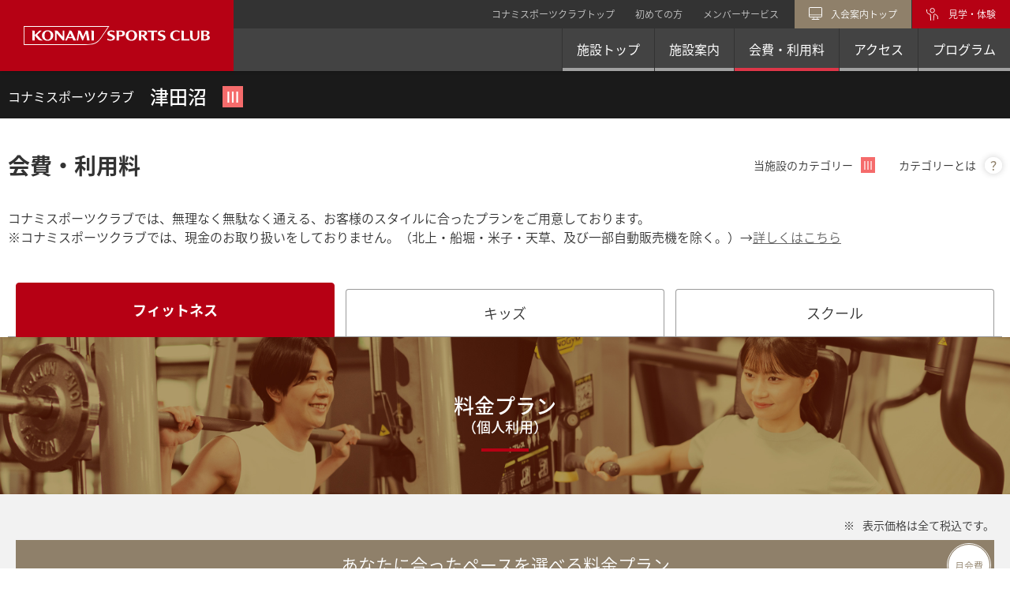

--- FILE ---
content_type: text/html;charset=UTF-8
request_url: https://information.konamisportsclub.jp/ksc/004411/price.html
body_size: 17619
content:


<!DOCTYPE html>
<html>
<head>
<meta http-equiv="Content-Type" content="text/html; charset=UTF-8">
<meta name="author" content="">
<meta name="description" content="コナミスポーツクラブ 津田沼 の会費・利用料を掲載しています。 コナミスポーツクラブでは、フィットネスを中心に大人から子供まで幅広くお楽しみいただけるサービスをご提供しております。">
<meta name="keywords" content="">
<title>会費・利用料 | コナミスポーツクラブ 津田沼</title>



<meta name="viewport" content="width=device-width, initial-scale=1.0">
<meta http-equiv="X-UA-Compatible" content="ie=edge">
<link rel="stylesheet" href="/assets/site/css/site.css">
<link rel="stylesheet" href="/assets/css/common.css">
<link rel="stylesheet" href="/file/common/html/program/modal/css/program-modal.css">
<script src="/assets/site/js/init.js" defer></script>
<script src="/assets/site/js/libs/jquery-3.6.0.min.js" defer></script>
<script src="/assets/site/js/site.js" defer></script>
<script src="/assets/js/run.js" defer></script>
<script src="/assets/js/modal.js" defer></script>

<!-- Google Tag Manager -->
<script>
(function(w,d,s,l,i){w[l]=w[l]||[];w[l].push({'gtm.start':new Date().getTime(),event:'gtm.js'});var f=d.getElementsByTagName(s)[0],j=d.createElement(s),dl=l!='dataLayer'?'&l='+l:'';j.async=true;j.src='https://www.googletagmanager.com/gtm.js?id='+i+dl;f.parentNode.insertBefore(j,f);})(window,document,'script','dataLayer','GTM-MG9SW9F');
</script>
<!-- End Google Tag Manager -->
</head>
<body id="pageAccess">



<!-- Google Tag Manager (noscript) -->
<noscript>
<iframe src="https://www.googletagmanager.com/ns.html?id=GTM-MG9SW9F" height="0" width="0" style="display:none;visibility:hidden"></iframe>
</noscript>
<!-- End Google Tag Manager (noscript) -->
<div class="site-root">
<header class="site-header">
<p class="header-logo">
<a class="header-logo__link" href="https://www.konami.com/sportsclub/fitness/" target="_blank"><img class="header-logo__img-item" src="/assets/site/img/logo-01.svg" alt="KONAMI SPORTS CLUB"></a>
</p>

<div class="header-item">
<div class="header-nav-wrap js-dropdown">
<p class="header-menu-btn"><button type="button" class="header-menu-btn__btn js-dropdown__hook"><span class="header-menu-btn__text">メニュー</span></button></p>
<div class="header-menu-item js-dropdown__content">
<nav class="header-nav">
<ul class="header-nav-link">
<li class="header-nav-link__list">
<a class="header-nav-link__link js-nav-current js-nav-current__top" href="/ksc/004411/">施設トップ</a>
</li>
<li class="header-nav-link__list">
<a class="header-nav-link__link js-nav-current" href="/ksc/004411/facility.html">施設案内</a>
</li>

<li class="header-nav-link__list">
<a class="header-nav-link__link js-nav-current" href="/ksc/004411/price.html">会費・利用料</a>
</li>

<li class="header-nav-link__list">
<a class="header-nav-link__link js-nav-current" href="/ksc/004411/access.html">アクセス</a>
</li>

<li class="header-nav-link__list">
<a class="header-nav-link__link js-nav-current" href="/ksc/004411/program.html">プログラム</a>
</li>

</ul>
</nav>

<ul class="header-utility-link">
<li class="header-utility-link__list">
<a class="header-utility-link__link" href="https://www.konami.com/sportsclub/fitness/" target="_blank">コナミスポーツクラブトップ</a>
</li>
<li class="header-utility-link__list">
<a class="header-utility-link__link" href="https://www.konami.com/sportsclub/beginner/" target="_blank">初めての方</a>
</li>
<li class="header-utility-link__list">
<a class="header-utility-link__link" href="https://member.konamisportsclub.jp/login.php" target="_blank">メンバーサービス</a>
</li>
</ul>
</div><!-- /.header-menu-item -->
</div><!-- /.header-nav-wrap -->

<div class="header-nav-item">
<ul class="header-utility-link">
<li class="header-utility-link__list">
<a class="header-utility-link__link" href="https://www.konami.com/sportsclub/fitness/" target="_blank">コナミスポーツクラブトップ</a>
</li>
<li class="header-utility-link__list">
<a class="header-utility-link__link" href="https://www.konami.com/sportsclub/beginner/" target="_blank">初めての方</a>
</li>
<li class="header-utility-link__list">
<a class="header-utility-link__link" href="https://member.konamisportsclub.jp/login.php" target="_blank">メンバーサービス</a>
</li>
</ul>

<ul class="header-btn-link">
<li class="header-btn-link__list header-btn-link__list--web">
<a class="header-btn-link__link header-btn-link__link--web" href="https://www.konami.com/sportsclub/riyo/" target="_blank">入会案内トップ</a>
</li>

<li class="header-btn-link__list header-btn-link__list--exp">
<a class="header-btn-link__link header-btn-link__link--exp" href="https://www.konami.com/sportsclub/riyo/taiken.php" target="_blank"><span class="header-btn-link__text">見学・体験</span></a>
</li>

</ul>
</div><!-- /.header-nav-item -->
</div><!-- /.header-item -->
</header>
<main class="lyt-main js-main">
<div class="lyt-main__contents js-main__inner">
<div class="hdg1">
<div class="lyt-main__inner">
<div class="hdg1__wrap">
<h1 class="hdg1__text">
<span class="hdg1__text--head">コナミスポーツクラブ</span>
<span class="hdg1__text--main">津田沼<span
class="hdg1__text--category text--category--1">&#8546;</span></span>
</h1>
<p class="hdg1__link"><a
href="https://member.konamisportsclub.jp/login.php">メンバーサービス</a></p>
</div>
</div>
</div>
<!--/.hdg1-->

<div class="lyt-main__inner">
<h2 class="hdg1-2 lyt-flex__wrap--between--center">
<span class="hdg1-2__text">会費・利用料</span>
<span class="category-text">
<span>当施設のカテゴリー<span class="category-text__number text--category--1">&#8546;</span></span>
<span>カテゴリーとは<a class="btn-category" href="#modal__root-category">？</a></span>
</span>
    
</h2>
<p class="lead__text">
コナミスポーツクラブでは、無理なく無駄なく通える、お客様のスタイルに合ったプランをご用意しております。<br/>
※コナミスポーツクラブでは、現金のお取り扱いをしておりません。（北上・船堀・米子・天草、及び一部自動販売機を除く。）→<a class="text-link" href="/ksc/default/cashless_info.pdf" target="_blank">詳しくはこちら</a>
</p>

</div>

<div class="tab tab-2 js-tab">
<div class="tab__navigation">
<div class="tab__navigation__list" role="tablist">
<div class="tab__navigation__item js-tab-item"><a id="tab__trigger--01" class="tab__navigation__trigger js-tab-trigger" href="#tab__contents--01" role="tab"><span class="tab__navigation__text">フィットネス</span></a></div>
<div class="tab__navigation__item js-tab-item"><a id="tab__trigger--02" class="tab__navigation__trigger js-tab-trigger" href="#tab__contents--02" role="tab"><span class="tab__navigation__text">キッズ</span></a></div>
<div class="tab__navigation__item js-tab-item"><a id="tab__trigger--03" class="tab__navigation__trigger js-tab-trigger" href="#tab__contents--03" role="tab"><span class="tab__navigation__text">スクール</span></a></div>

</div>
</div><!--/.tab__navigation-->
<div class="tab__contents">
<div id="tab__contents--01" class="tab__contents__item js-tab-contents-item" role="tabpanel">
    <div class="hdg-type-bg hdg-type-bg--personal">
        <h3 class="hdg-type-bg__text">
            <span class="hdg__text--main">料金プラン</span>
            <span class="hdg__text--sub">（個人利用）</span>
        </h3>
    </div>

    <div class="tab__contents__inner">
        <div class="attention attention--mini">
            <ul>
                <li class="attention__text align-right"><span class="mark">※</span>表示価格は全て税込です。</li>
            </ul>
        </div>

        <div class="box__item--4--red">
            <div class="box__item--4">
                <div class="box__item__title">
                    <p class="box__item__title__text">あなたに合ったペースを選べる料金プラン<span class="text-icon"><span
                                class="text-icon__inner">月会費</span></span></p>
                </div>
                <div class="box__item__inner">
                    <p class="box__item__text">基本となる料金プランです</p>
                    <div class="box__item__contents col-3">
                        <div class="box__item__plan col">
    <p class="box__item__plan__title">
        <span>まずは週１</span>
        <span class="box__item__plan__title--sub">（月4回まで）</span>
    </p>
    <p class="box__item__plan__price">
        <span>       9,240</span><span class="box__item__plan__price--digit">円／月</span>
    </p>
</div>
<!--/.col-->
                        <div class="box__item__plan col">
    <p class="box__item__plan__title">
        <span>しっかり週２</span>
        <span class="box__item__plan__title--sub">（月8回まで）</span>
    </p>
    <p class="box__item__plan__price">
        <span>      12,980</span><span class="box__item__plan__price--digit">円／月</span>
    </p>
</div>
<!--/.col-->
                        <div class="box__item__plan col">
    <p class="box__item__plan__title">
        <span>好きなだけフリー</span>
        <span class="box__item__plan__title--sub">（回数制限なし）</span>
    </p>
    <p class="box__item__plan__price">
        <span>      16,060</span><span class="box__item__plan__price--digit">円／月</span>
    </p>
</div>
<!--/.col-->
                        <div class="box__item__plan box__item--full">
    <p class="box__item__plan__title">
        <span>回数追加利用料</span>
    </p>
    <p class="box__item__plan__price">
        <span>       2,530</span><span class="box__item__plan__price--digit">円／回</span>
    </p>
</div>

                    </div>
                    <!--/.box__item__contents-->
                    <p class="align-right">
                        <a class="icon--arrow__link" href="#modal__root-price1"><span
                                class="icon--arrow icon--arrow--right">料金表詳細</span></a>
                    </p>
                    <p class="link-box1 link-box1--full link-box1--red">
    <a class="link-box1__text" href="https://www.konami.com/sportsclub/riyo/webentry.php"
        target="_blank">
        <span class="link-box1--big__text">WEB入会申込</span>
        <img class="icon--blank--big" src="/assets/img/icon-blank-04.svg" alt="別窓で開く">
    </a>
</p>

                </div>
                <!--/.box__item__inner-->
            </div>
            <!--/.box__item-4-->

            <div class="box__item--4">
    <div class="box__item__title">
        <p class="box__item__title__text">都度利用プラン<span class="text-icon"><span
                    class="text-icon__inner">都度<br>利用</span></span></p>
    </div>
    <div class="box__item__inner">
        <p class="box__item__text">気軽に都度利用<br>当施設を1回ごとのお支払いでご利用いただけます</p>
        <div class="box__item__contents">
            <div class="box__item__plan box__item--full">
                <p class="box__item__plan__title">
                    <span>利用料</span>
                </p>
                <p class="box__item__plan__price">
                    <span>       3,300</span><span class="box__item__plan__price--digit">円／回</span>
                </p>
            </div>
        </div>
        <!--/.box__item__contents-->
        <p class="link-box1 link-box1--full link-box1--red">
    <a class="link-box1__text" href="https://www.konami.com/sportsclub/riyo/fitness/tsudoriyo/" target="_blank">
        <span class="link-box1--big__text">WEB入会申込</span>
        <img class="icon--blank--big" src="/assets/img/icon-blank-04.svg" alt="別窓で開く">
    </a>
</p>

    </div>
    <!--/.box__item__inner-->
</div>
<!--/.box__item-4-->

            <div class="box__item--4">
                <div class="box__item__title">
                    <p class="box__item__title__text">ゆとりすとの選択DAYS<span class="text-icon"><span
                                class="text-icon__inner">月会費</span></span></p>
                </div>
                <div class="box__item__inner">
                    <p class="box__item__text">60歳以上限定で、平日昼間のみご利用いただける料金プランです</p>
                    <div class="box__item__contents col-3">
                        <div class="box__item__plan col">
    <p class="box__item__plan__title">
        <span>まずは週１Days</span>
        <span class="box__item__plan__title--sub">（月4回まで）</span>
    </p>
    <p class="box__item__plan__price">
        <span>       8,800</span><span class="box__item__plan__price--digit">円／月</span>
    </p>
</div>
<!--/.col-->
                        <div class="box__item__plan col">
    <p class="box__item__plan__title">
        <span>しっかり週２Days</span>
        <span class="box__item__plan__title--sub">（月8回まで）</span>
    </p>
    <p class="box__item__plan__price">
        <span>      11,660</span><span class="box__item__plan__price--digit">円／月</span>
    </p>
</div>
<!--/.col-->
                        <div class="box__item__plan col">
    <p class="box__item__plan__title">
        <span>好きなだけゆとりのDays</span>
        <span class="box__item__plan__title--sub">（回数制限なし）</span>
    </p>
    <p class="box__item__plan__price">
        <span>      12,540</span><span class="box__item__plan__price--digit">円／月</span>
    </p>
</div>
<!--/.col-->
                        <div class="box__item__plan box__item--full">
    <p class="box__item__plan__title">
        <span>回数追加利用料</span>
    </p>
    <p class="box__item__plan__price">
        <span>       2,530</span><span class="box__item__plan__price--digit">円／回</span>
    </p>
</div>

                    </div>
                    <!--/.box__item__contents-->
                    <p class="align-right">
                        <a class="icon--arrow__link" href="#modal__root-price2"><span
                                class="icon--arrow icon--arrow--right">料金表詳細</span></a>
                    </p>
                    <p class="link-box1 link-box1--full link-box1--red">
    <a class="link-box1__text" href="https://www.konami.com/sportsclub/riyo/webentry.php"
        target="_blank">
        <span class="link-box1--big__text">WEB入会申込</span>
        <img class="icon--blank--big" src="/assets/img/icon-blank-04.svg" alt="別窓で開く">
    </a>
</p>

                </div>
                <!--/.box__item__inner-->
            </div>
            <!--/.box__item-4-->

            <div class="box__item--4">
    <div class="box__item__title">
        <p class="box__item__title__text">当施設に限定した料金プラン<span class="text-icon"><span
                    class="text-icon__inner">月会費</span></span></p>
    </div>
    <div class="box__item__inner">
        <div class="box__item__contents col-2">
            <div class="col">
    <p class="box__item__text"><span
            class="box__item__text--big">ここだけフリー(津田沼)</span><br>当施設に限り、回数制限無しでご利用いただけます。</p>
    <div class="box__item__plan box__item--full">
        <p class="box__item__plan__title">
            <span>月会費</span>
        </p>
        <p class="box__item__plan__price">
            <span>      11,880</span><span class="box__item__plan__price--digit">円／月</span>
        </p>
    </div>
    
</div>
<!--/.col--><div class="col">
    <p class="box__item__text"><span
            class="box__item__text--big">津田沼アクア</span><br>当施設のプールに限り、回数制限無しでご利用いただけます。</p>
    <div class="box__item__plan box__item--full">
        <p class="box__item__plan__title">
            <span>月会費</span>
        </p>
        <p class="box__item__plan__price">
            <span>      10,450</span><span class="box__item__plan__price--digit">円／月</span>
        </p>
    </div>
    
</div>
<!--/.col--><div class="col">
    <p class="box__item__text"><span
            class="box__item__text--big">パパママ ライト90</span><br>運動塾会員の保護者様限定となります。(ご入会は店頭受付のみ)</p>
    <div class="box__item__plan box__item--full">
        <p class="box__item__plan__title">
            <span>月会費</span>
        </p>
        <p class="box__item__plan__price">
            <span>       5,500</span><span class="box__item__plan__price--digit">円／月</span>
        </p>
    </div>
    <div class="attention attention--mini">
    <ul>
        <li class="attention__text"><span class="mark">※</span>当施設に限り、1日1回90分ご利用いただけます。</li>
<li class="attention__text"><span class="mark">※</span>施設のご利用は1日1回限りです。</li>

    </ul>
</div>

</div>
<!--/.col--><div class="col">
    <p class="box__item__text"><span
            class="box__item__text--big">U-39(津田沼)</span><br>満39歳以下のお客様がお申込みいただけるプランとなります。</p>
    <div class="box__item__plan box__item--full">
        <p class="box__item__plan__title">
            <span>月会費</span>
        </p>
        <p class="box__item__plan__price">
            <span>       9,900</span><span class="box__item__plan__price--digit">円／月</span>
        </p>
    </div>
    <div class="attention attention--mini">
    <ul>
        <li class="attention__text"><span class="mark">※</span>当施設に限り、回数制限無しでご利用いただけます。</li>
<li class="attention__text"><span class="mark">※</span>ご利用時間は休館日を除く平日17時以降、休館日を除く土・日・祝日は終日ご利用いただけます。</li>

    </ul>
</div>

</div>
<!--/.col--><div class="col">
    <p class="box__item__text"><span
            class="box__item__text--big">U-22ライト(津田沼)</span><br>満22歳以下のお客様がお申込みいただけるプランとなります。</p>
    <div class="box__item__plan box__item--full">
        <p class="box__item__plan__title">
            <span>月会費</span>
        </p>
        <p class="box__item__plan__price">
            <span>       4,950</span><span class="box__item__plan__price--digit">円／月</span>
        </p>
    </div>
    <div class="attention attention--mini">
    <ul>
        <li class="attention__text"><span class="mark">※</span>当施設に限り、1日1回90分ご利用いただけます。</li>
<li class="attention__text"><span class="mark">※</span>施設のご利用は1日1回限りです。</li>

    </ul>
</div>

</div>
<!--/.col-->
        </div>
        <!--/.box__item__contents-->
        <p class="link-box1 link-box1--full link-box1--red">
    <a class="link-box1__text" href="https://www.konami.com/sportsclub/riyo/webentry.php"
        target="_blank">
        <span class="link-box1--big__text">WEB入会申込</span>
        <img class="icon--blank--big" src="/assets/img/icon-blank-04.svg" alt="別窓で開く">
    </a>
</p>

    </div>
    <!--/.box__item__inner-->
</div>
<!--/.box__item-4-->


        </div>
        <!--/.box__item-4-red-->

        <p class="link-box1 link-box1--full link-box1--red">
    <a class="link-box1__text" href="https://www.konami.com/sportsclub/riyo/taiken.php" target="_blank">
        <span class="link-box1--big__text">見学・体験予約はこちら</span>
        <img class="icon--blank--big" src="/assets/img/icon-blank-04.svg" alt="別窓で開く">
    </a>
</p>


        <div class="lyt-section__news">
            <h4 class="hdg3-1">料金プランに関するお知らせ</h4>
            <ul class="list1">
                <li><span class="list__text">「好きなだけ回数プラス」は2019年4月より「好きなだけフリー」に名称変更致しました。</span></li>
            </ul>
        </div>
    </div>

    <div class="hdg-type-bg hdg-type-bg--corporation">
        <h3 class="hdg-type-bg__text">
            <span class="hdg__text--main">料金プラン</span>
            <span class="hdg__text--sub">（法人利用）</span>
        </h3>
    </div>

    <div class="tab__contents__inner">
        <div class="attention attention--mini">
            <ul>
                <li class="attention__text align-right"><span class="mark">※</span>表示価格は全て税込です。</li>
            </ul>
        </div>

        <div class="box__item--4--blue">
            <div class="box__item--4">
                <div class="box__item__title">
                    <p class="box__item__title__text">あなたに合ったペースを選べる料金プラン（法人）<span class="text-icon"><span
                                class="text-icon__inner">月会費</span></span></p>
                </div>
                <div class="box__item__inner">
                    <p class="box__item__text">ご所属の法人・団体が法人契約をされている方を対象とした料金プランです。</p>
                    <div class="box__item__contents col-3">
                        <div class="box__item__plan col">
    <p class="box__item__plan__title">
        <span>まずは週1</span>
        <span class="box__item__plan__title--sub">（月4回まで）</span>
    </p>
    <p class="box__item__plan__price">
        <span>       8,030</span><span class="box__item__plan__price--digit">円／月</span>
    </p>
</div>
<!--/.col-->
                        <div class="box__item__plan col">
    <p class="box__item__plan__title">
        <span>しっかり週2</span>
        <span class="box__item__plan__title--sub">（月8回まで）</span>
    </p>
    <p class="box__item__plan__price">
        <span>      11,110</span><span class="box__item__plan__price--digit">円／月</span>
    </p>
</div>
<!--/.col-->
                        <div class="box__item__plan col">
    <p class="box__item__plan__title">
        <span>好きなだけフリー</span>
        <span class="box__item__plan__title--sub">（回数制限なし）</span>
    </p>
    <p class="box__item__plan__price">
        <span>      13,860</span><span class="box__item__plan__price--digit">円／月</span>
    </p>
</div>
<!--/.col-->
                        <div class="box__item__plan box__item--full">
    <p class="box__item__plan__title">
        <span>回数追加利用料</span>
    </p>
    <p class="box__item__plan__price">
        <span>       1,870</span><span class="box__item__plan__price--digit">円／回</span>
    </p>
</div>

                    </div>
                    <!--/.box__item__contents-->
                    <p class="align-right">
                        <a class="icon--arrow__ink" href="#modal__root-price3"><span
                                class="icon--arrow icon--arrow--right">料金表詳細</span></a>
                    </p>
                </div>
                <!--/.box__item__inner-->
            </div>
            <!--/.box__item-4-->

            <div class="box__item--4">
    <div class="box__item__title">
        <p class="box__item__title__text">都度利用プラン（法人）<span class="text-icon"><span
                    class="text-icon__inner">都度<br>利用</span></span></p>
    </div>
    <div class="box__item__inner">
        <div class="box__item__contents col-2">
            <div class="col">
    <p class="box__item__text"><span
            class="box__item__text--big">気軽に都度利用（法人A）</span><br>当施設を1回ごとのお支払いでご利用いただけます</p>
    <div class="box__item__plan box__item--full">
        <p class="box__item__plan__title">
            <span>利用料</span>
        </p>
        <p class="box__item__plan__price">
            <span>       2,200</span><span class="box__item__plan__price--digit">円／回</span>
        </p>
    </div>
</div>
<!--/.col-->
            <div class="col">
    <p class="box__item__text"><span
            class="box__item__text--big">気軽に都度利用（法人B）</span><br>当施設を1回ごとのお支払いでご利用いただけます</p>
    <div class="box__item__plan box__item--full">
        <p class="box__item__plan__title">
            <span>利用料</span>
        </p>
        <p class="box__item__plan__price">
            <span>       2,640</span><span class="box__item__plan__price--digit">円／回</span>
        </p>
    </div>
</div>
<!--/.col-->
        </div>
        <!--/.box__item__contents-->
        <div class="attention attention--mini">
            <ul>
                <li class="attention__text"><span
                        class="mark">※</span>気軽に都度利用（A）・（B）は法人会員の料金プランです。ご所属法人様により、補助が適用される場合がございます。</li>
            </ul>
        </div>
    </div>
    <!--/.box__item__inner-->
</div>
<!--/.box__item-4-->

        </div>

        <p class="link-box1 link-box1--full link-box1--red">
    <a class="link-box1__text" href="https://www.konami.com/sportsclub/riyo/taiken.php" target="_blank">
        <span class="link-box1--big__text">見学・体験予約はこちら</span>
        <img class="icon--blank--big" src="/assets/img/icon-blank-04.svg" alt="別窓で開く">
    </a>
</p>


        <div class="lyt-section__news">
            <h4 class="hdg3-1">料金プランに関するお知らせ</h4>
            <ul class="list1">
                <li><span class="list__text">「好きなだけ回数プラス」は2019年4月より「好きなだけフリー」に名称変更致しました。</span></li>
            </ul>
        </div>
    </div>

    <div class="hdg-type-bg hdg-type-bg--option hdg-type-bg--option-padding">
    <h3 class="hdg-type-bg__text">
        <span class="hdg__text--main">料金プラン</span>
        <span class="hdg__text--sub">（オプション）</span>
    </h3>
</div>

<div class="tab__contents__inner">
    <div class="attention attention--mini">
        <ul>
            <li class="attention__text align-right"><span class="mark">※</span>表示価格は全て税込です。</li>
        </ul>
    </div>

    <div class="box__item--4--green">
    <div class="box__item--4">
        <div class="box__item__title">
            <p class="box__item__title__text">ウォーター会員<span class="text-icon"><span
                        class="text-icon__inner">月会費</span></span></p>
        </div>
        <div class="box__item__inner">
            <p class="align-right">
                <a class="icon--arrow__link" href="https://www.konami.com/sportsclub/riyo/option-service/#water" target="_blank"><span
                        class="icon--arrow icon--arrow--right">ウォーター会員について</span></a>
            </p>
            <p class="box__item__text">水素水と浄温水が飲み放題！</p>
            <div class="box__item__contents col-3 -flex-start">
                <div class="box__item__plan col-margin">
    <p class="box__item__plan__title">
        <span>ウォーター会員</span>
        <span class="box__item__plan__title--sub"></span>
    </p>
    <p class="box__item__plan__price">
        <span>       1,620</span><span class="box__item__plan__price--digit">円／月</span>
    </p>
</div>
<!--/.col-->

                <div></div>

            </div>
            <!--/.box__item__contents-->

        </div>
        <!--/.box__item__inner-->
    </div>
    <!--/.box__item-4-->

</div>
<!--/.box__item-4-green-->
    <div class="box__item--4--green">
    <div class="box__item--4">
        <div class="box__item__title">
            <p class="box__item__title__text">サプリメントサーバー会員<span class="text-icon"><span
                        class="text-icon__inner">月会費</span></span></p>
        </div>
        <div class="box__item__inner">
            <p class="align-right">
                <a class="icon--arrow__link" href="https://www.konami.com/sportsclub/suppliment-server/" target="_blank"><span
                        class="icon--arrow icon--arrow--right">サプリメントサーバー会員について</span></a>
            </p>
            <p class="box__item__text">プロテインやBCAAなどのドリンクが手軽に飲める！</p>
            <div class="box__item__contents col-3 -flex-start">
                <div class="box__item__plan col-margin">
    <p class="box__item__plan__title">
        <span>サプリメントサーバー会員</span>
        <span class="box__item__plan__title--sub">（月8杯）</span>
    </p>
    <p class="box__item__plan__price">
        <span>       1,296</span><span class="box__item__plan__price--digit">円／月</span>
    </p>
</div>
<!--/.col--><div class="box__item__plan col-margin">
    <p class="box__item__plan__title">
        <span>サプリメントサーバー会員</span>
        <span class="box__item__plan__title--sub">（月12杯）</span>
    </p>
    <p class="box__item__plan__price">
        <span>       1,728</span><span class="box__item__plan__price--digit">円／月</span>
    </p>
</div>
<!--/.col--><div class="box__item__plan col-margin">
    <p class="box__item__plan__title">
        <span>サプリメントサーバー会員</span>
        <span class="box__item__plan__title--sub">（月28杯）</span>
    </p>
    <p class="box__item__plan__price">
        <span>       2,592</span><span class="box__item__plan__price--digit">円／月</span>
    </p>
</div>
<!--/.col-->

                <div></div>

            </div>
            <!--/.box__item__contents-->

        </div>
        <!--/.box__item__inner-->
    </div>
    <!--/.box__item-4-->

</div>
<!--/.box__item-4-green-->
    <div class="box__item--4--green">
    <div class="box__item--4">
        <div class="box__item__title">
            <p class="box__item__title__text">安心プラス<span class="text-icon"><span
                        class="text-icon__inner">月会費</span></span></p>
        </div>
        <div class="box__item__inner">
            <p class="align-right">
                <a class="icon--arrow__link" href="https://www.konami.com/sportsclub/anshin_plus/" target="_blank"><span
                        class="icon--arrow icon--arrow--right">安心プラスについて</span></a>
            </p>
            <p class="box__item__text">運動時のもしものケガに安心の補償！</p>
            <div class="box__item__contents col-3 -flex-start">
                <div class="box__item__plan col-margin">
    <p class="box__item__plan__title">
        <span>安心プラス</span>
        <span class="box__item__plan__title--sub"></span>
    </p>
    <p class="box__item__plan__price">
        <span>         660</span><span class="box__item__plan__price--digit">円／月</span>
    </p>
</div>
<!--/.col--><div class="box__item__plan col-margin">
    <p class="box__item__plan__title">
        <span>安心プラス&alpha;</span>
        <span class="box__item__plan__title--sub"></span>
    </p>
    <p class="box__item__plan__price">
        <span>       1,320</span><span class="box__item__plan__price--digit">円／月</span>
    </p>
</div>
<!--/.col-->

                <div></div>

            </div>
            <!--/.box__item__contents-->

        </div>
        <!--/.box__item__inner-->
    </div>
    <!--/.box__item-4-->

</div>
<!--/.box__item-4-green-->
    <div class="box__item--4--green">
    <div class="box__item--4">
        <div class="box__item__title">
            <p class="box__item__title__text">契約ロッカー<span class="text-icon"><span
                        class="text-icon__inner">月会費</span></span></p>
        </div>
        <div class="box__item__inner">
            <p class="align-right">
                <a class="icon--arrow__link" href="https://www.konami.com/sportsclub/riyo/option-service/#contractlocker" target="_blank"><span
                        class="icon--arrow icon--arrow--right">契約ロッカーについて</span></a>
            </p>
            <p class="box__item__text">シューズやお風呂セットなど自分だけが使用できるロッカーで快適なフィットネスライフを！</p>
            <div class="box__item__contents col-3 -flex-start">
                <div class="box__item__plan col-margin">
    <p class="box__item__plan__title">
        <span>契約ロッカー</span>
        <span class="box__item__plan__title--sub"></span>
    </p>
    <p class="box__item__plan__price">
        <span>         550</span><span class="box__item__plan__price--digit">円～／月</span>
    </p>
</div>
<!--/.col-->

                <div></div>

            </div>
            <!--/.box__item__contents-->
            <div class="attention attention--mini">
    <ul>
        <li class="attention__text"><span
                class="mark">※</span>ロッカーのサイズや場所によって料金が異なります。詳しくは施設までお問い合わせください。</li>
    </ul>
</div>

        </div>
        <!--/.box__item__inner-->
    </div>
    <!--/.box__item-4-->

</div>
<!--/.box__item-4-green-->

    <p class="link-box1 link-box1--full link-box1--red">
    <a class="link-box1__text" href="https://www.konami.com/sportsclub/riyo/taiken.php" target="_blank">
        <span class="link-box1--big__text">見学・体験予約はこちら</span>
        <img class="icon--blank--big" src="/assets/img/icon-blank-04.svg" alt="別窓で開く">
    </a>
</p>


</div>
<!--/.tab__contents__inner-->

</div>
<!--/.tab__contents__item-->

<div id="tab__contents--02" class="tab__contents__item js-tab-contents-item" role="tabpanel">
    <div class="hdg-type-bg hdg-type-bg--kids">
        <h3 class="hdg-type-bg__text">
            <span class="hdg__text--main">子供スクール</span>
        </h3>
    </div>

    <div class="tab__contents__inner">
        <ul class="list2">
            <li><a class="icon--anchor js-smooth-scroll-trigger" href="#contents2_11" data-offset="90"><span
    class="icon">スイミングスクール</span></a></li>

            <li><a class="icon--anchor js-smooth-scroll-trigger" href="#contents2_13" data-offset="90"><span
    class="icon">体操スクール</span></a></li>

            <li><a class="icon--anchor js-smooth-scroll-trigger" href="#contents2_33" data-offset="90"><span
    class="icon">テニススクール</span></a></li>

            <li><a class="icon--anchor js-smooth-scroll-trigger" href="#contents2_34" data-offset="90"><span
    class="icon">卓球スクール</span></a></li>

            <li><a class="icon--anchor js-smooth-scroll-trigger" href="#contents2_45" data-offset="90"><span
    class="icon">ゴルフアカデミー</span></a></li>

            <li><a class="icon--anchor js-smooth-scroll-trigger" href="#contents2_35" data-offset="90"><span
    class="icon">サッカースクール</span></a></li>

            
        </ul>

        <div class="box__item--6">
            <p class="box__item__title">受講クラスについて</p>
            <p>「年齢」「レベル」により、クラスが異なります。(詳しくはお問い合わせください。)</p>
            <p class="box__item__title">「スイミングスクール」・「体操スクール」について</p>
            <p>ご入会に際し、「指定商品」のご購入が必要となります。 クラスによって、購入いただく商品が異なります。(詳しくはお問い合わせください。)</p>
            <p>オプションサービスの安心プラスの詳細は<a class="text-link" href="https://www.konami.com/sportsclub/anshin_plus/" target="_blank">こちら</a>をご覧ください。</p>
        </div>

        <div id="contents2_11" class="section--start">
    <div class="section--school">
        <h4 class="hdg2-3">
            <span>スイミングスクール</span>
        </h4>

        <div class="attention attention--mini">
            <ul>
                <li class="attention__text align-right"><span class="mark">※</span>表示価格は全て税込です。</li>
            </ul>
        </div>
        <div class="tbl__wrap-2 js-hide-scroll-icon">
            <table class="tbl">
                <colgroup>
                    <col>
                    <col>
                    <col>
                    <col>
                    <col>
                </colgroup>
                <thead class="tbl__thead">
                    <tr>
                        <th>会員種別</th>
                        <th>対象</th>
                        <th>月会費</th>
                        <th>ご利用時間</th>
                        <th>お知らせ</th>
                    </tr>
                </thead>
                <tbody class="tbl__tbody">
                    <tr>
    <td><span class="lyt-flex__wrap--between--start">
    <span class="tbl__body__text--full">リトル(週2)</span>
    <a class="icon--arrow__link icon--arrow__link--red"
        href="https://ssl.konamisportsclub.jp/trial_entry/entry.php?S=00110001&amp;?T=004411"><span
            class="icon--arrow icon--arrow--right">体験申込</span></a>
</span>
</td>
    <td>2歳6ヶ月～年中</td>
    <td>12,540円</td>
    <td><span class="tbl__text--day">水木金</span>15:00-16:00<br><span class="tbl__text--day">土</span>13:00-14:00<br><span class="tbl__text--day">日</span>12:00-13:00</td>
    <td>未就園児のお子様に大人気のクラスです。親離れ、集団行動の練習水慣れなどのお子様の成長をサポートします。</td>
</tr>
<tr>
    <td><span class="lyt-flex__wrap--between--start">
    <span class="tbl__body__text--full">キンダー(週2)</span>
    <a class="icon--arrow__link icon--arrow__link--red"
        href="https://ssl.konamisportsclub.jp/trial_entry/entry.php?S=00110001&amp;?T=004411"><span
            class="icon--arrow icon--arrow--right">体験申込</span></a>
</span>
</td>
    <td>年中～小学2年生</td>
    <td>12,540円</td>
    <td><span class="tbl__text--day">水木金</span>16:00-17:00<br><span class="tbl__text--day">土</span>14:00-15:00<br><span class="tbl__text--day">日</span>13:00-14:00</td>
    <td>初めてでも、腕に浮き輪をつけて水慣れから練習するので安心です。</td>
</tr>
<tr>
    <td><span class="lyt-flex__wrap--between--start">
    <span class="tbl__body__text--full">児童(週1)</span>
    <a class="icon--arrow__link icon--arrow__link--red"
        href="https://ssl.konamisportsclub.jp/trial_entry/entry.php?S=00110001&amp;?T=004411"><span
            class="icon--arrow icon--arrow--right">体験申込</span></a>
</span>
</td>
    <td>小学生～</td>
    <td>10,340円</td>
    <td><span class="tbl__text--day">水木金</span>17:00-18:00<br><span class="tbl__text--day">土</span>16:00-17:00<br><span class="tbl__text--day">日</span>15:00-16:00</td>
    <td>※土①16:00～17:00(17級～8級)・土②17:00～18:00(7級～5級)</td>
</tr>
<tr>
    <td><span class="lyt-flex__wrap--between--start">
    <span class="tbl__body__text--full">児童(週2)</span>
    <a class="icon--arrow__link icon--arrow__link--red"
        href="https://ssl.konamisportsclub.jp/trial_entry/entry.php?S=00110001&amp;?T=004411"><span
            class="icon--arrow icon--arrow--right">体験申込</span></a>
</span>
</td>
    <td>小学生～</td>
    <td>12,540円</td>
    <td><span class="tbl__text--day">水木金</span>17:00-18:00<br><span class="tbl__text--day">土</span>16:00-17:00<br><span class="tbl__text--day">日</span>15:00-16:00</td>
    <td>※土①16:00～17:00(17級～8級)・土②17:00～18:00(7級～5級)</td>
</tr>
<tr>
    <td><span class="lyt-flex__wrap--between--start">
    <span class="tbl__body__text--full">上級(週1)</span>
    <a class="icon--arrow__link icon--arrow__link--red"
        href="https://ssl.konamisportsclub.jp/trial_entry/entry.php?S=00110001&amp;?T=004411"><span
            class="icon--arrow icon--arrow--right">体験申込</span></a>
</span>
</td>
    <td>小学生～</td>
    <td>10,340円</td>
    <td><span class="tbl__text--day">水木金土</span>18:00-19:00<br><span class="tbl__text--day">土</span>17:00-18:00<br><span class="tbl__text--day">日</span>09:30-10:30</td>
    <td>※土17:00～18:00/対象:級認定者(4級～1級)</td>
</tr>
<tr>
    <td><span class="lyt-flex__wrap--between--start">
    <span class="tbl__body__text--full">上級(週2)</span>
    <a class="icon--arrow__link icon--arrow__link--red"
        href="https://ssl.konamisportsclub.jp/trial_entry/entry.php?S=00110001&amp;?T=004411"><span
            class="icon--arrow icon--arrow--right">体験申込</span></a>
</span>
</td>
    <td>小学生～</td>
    <td>12,540円</td>
    <td><span class="tbl__text--day">水木金土</span>18:00-19:00<br><span class="tbl__text--day">土</span>17:00-18:00<br><span class="tbl__text--day">日</span>09:30-10:30</td>
    <td>※土17:00～18:00/対象:級認定者(4級～1級)</td>
</tr>
<tr>
    <td><span class="lyt-flex__wrap--between--start">
    <span class="tbl__body__text--full">リトル(週1) 平日</span>
    <a class="icon--arrow__link icon--arrow__link--red"
        href="https://ssl.konamisportsclub.jp/trial_entry/entry.php?S=00110001&amp;?T=004411"><span
            class="icon--arrow icon--arrow--right">体験申込</span></a>
</span>
</td>
    <td>2歳6ヵ月～年中（未就園児）</td>
    <td>9,130円</td>
    <td><span class="tbl__text--day">水木金</span>15:00-16:00</td>
    <td>未就園児のお子様に大人気のクラスです。親離れ、集団行動の練習水慣れなどのお子様の成長をサポートします。平日（水・木・金）に練習するクラスです。</td>
</tr>
<tr>
    <td><span class="lyt-flex__wrap--between--start">
    <span class="tbl__body__text--full">リトル(週1) 土日</span>
    <a class="icon--arrow__link icon--arrow__link--red"
        href="https://ssl.konamisportsclub.jp/trial_entry/entry.php?S=00110001&amp;?T=004411"><span
            class="icon--arrow icon--arrow--right">体験申込</span></a>
</span>
</td>
    <td>2歳6ヵ月～年中（未就園児）</td>
    <td>10,340円</td>
    <td><span class="tbl__text--day">土</span>13:00-14:00<br><span class="tbl__text--day">日</span>12:00-13:00</td>
    <td>未就園児のお子様に大人気のクラスです。親離れ、集団行動の練習水慣れなどのお子様の成長をサポートします。土曜日・日曜日に練習するクラスです。</td>
</tr>
<tr>
    <td><span class="lyt-flex__wrap--between--start">
    <span class="tbl__body__text--full">キンダー(週1) 平日</span>
    <a class="icon--arrow__link icon--arrow__link--red"
        href="https://ssl.konamisportsclub.jp/trial_entry/entry.php?S=00110001&amp;?T=004411"><span
            class="icon--arrow icon--arrow--right">体験申込</span></a>
</span>
</td>
    <td>年中～小学2年生</td>
    <td>9,130円</td>
    <td><span class="tbl__text--day">水木金</span>16:00-17:00</td>
    <td>初めてでも、腕に浮き輪をつけて水慣れから練習するので安心です。<br/>平日（水・木・金）に練習するクラスです。</td>
</tr>
<tr>
    <td><span class="lyt-flex__wrap--between--start">
    <span class="tbl__body__text--full">キンダー(週1) 土日</span>
    <a class="icon--arrow__link icon--arrow__link--red"
        href="https://ssl.konamisportsclub.jp/trial_entry/entry.php?S=00110001&amp;?T=004411"><span
            class="icon--arrow icon--arrow--right">体験申込</span></a>
</span>
</td>
    <td>年生～小学2年生</td>
    <td>10,340円</td>
    <td><span class="tbl__text--day">土</span>14:00-15:00<br><span class="tbl__text--day">土</span>15:00-16:00<br><span class="tbl__text--day">日</span>13:00-14:00<br><span class="tbl__text--day">日</span>14:00-15:00</td>
    <td>初めてでも、腕に浮き輪をつけて水慣れから練習するので安心です。<br/>土曜日・日曜日に練習するクラスです。<br/>※土①14:00～15:00(ひよこ級～17級)・土②15:00～16:00(16級～12級)　　<br/>※日①13:00～14:00(ひよこ級～17級)・日②14:00～15:00(16級～12級)　　</td>
</tr>
<tr>
    <td><span class="lyt-flex__wrap--between--start">
    <span class="tbl__body__text--full">ベビークラブ(月4)</span>
    <a class="icon--arrow__link icon--arrow__link--red"
        href="https://ssl.konamisportsclub.jp/trial_entry/entry.php?S=00110005&amp;?T=004411"><span
            class="icon--arrow icon--arrow--right">体験申込</span></a>
</span>
</td>
    <td>4ヶ月～2歳11ヶ月</td>
    <td>6,820円</td>
    <td><span class="tbl__text--day">木金土</span>10:45-11:45<br><span class="tbl__text--day">日</span>10:30-11:30</td>
    <td>お子様と保護者の方1名でご参加いただくクラスです。</td>
</tr>
<tr>
    <td><span class="lyt-flex__wrap--between--start">
    <span class="tbl__body__text--full">ベビークラブ(フリー)</span>
    <a class="icon--arrow__link icon--arrow__link--red"
        href="https://ssl.konamisportsclub.jp/trial_entry/entry.php?S=00110005&amp;?T=004411"><span
            class="icon--arrow icon--arrow--right">体験申込</span></a>
</span>
</td>
    <td>4ヶ月～2歳11ヶ月</td>
    <td>10,230円</td>
    <td><span class="tbl__text--day">木金土</span>10:45-11:45<br><span class="tbl__text--day">日</span>10:30-11:30</td>
    <td>お子様と保護者の方1名でご参加いただくクラスです。</td>
</tr>

                </tbody>
            </table>
            <div class="icon-scroll js-scroll-icon">
                <img src="/assets/img/icon-scroll.svg" alt="">
                <p>スクロール</p>
            </div>
        </div>
        <!--/.tbl__wrap-->
        <p class="link-box1 link-box1--full icon__svg--arrow--right link-box1--red">
    <a class="link-box1__text" href="https://www.konami.com/sportsclub/riyo/school/guide/">
        <span class="link-box1--big__text icon">ご入会の手続きの案内はこちら
            <svg class="icon__svg" xmlns="http://www.w3.org/2000/svg" width="16" height="10"
                viewBox="0 0 16 9">
                <path class="icon__svg--arrow__path" stroke="#ffffff" d="M0,9L8,0L16,9"></path>
            </svg>
        </span>
    </a>
</p>
    </div>
    <!--/.section-school-->
</div>
        <div id="contents2_13" class="section--start">
    <div class="section--school">
        <h4 class="hdg2-3">
            <span>体操スクール</span>
        </h4>

        <div class="attention attention--mini">
            <ul>
                <li class="attention__text align-right"><span class="mark">※</span>表示価格は全て税込です。</li>
            </ul>
        </div>
        <div class="tbl__wrap-2 js-hide-scroll-icon">
            <table class="tbl">
                <colgroup>
                    <col>
                    <col>
                    <col>
                    <col>
                    <col>
                </colgroup>
                <thead class="tbl__thead">
                    <tr>
                        <th>会員種別</th>
                        <th>対象</th>
                        <th>月会費</th>
                        <th>ご利用時間</th>
                        <th>お知らせ</th>
                    </tr>
                </thead>
                <tbody class="tbl__tbody">
                    <tr>
    <td><span class="lyt-flex__wrap--between--start">
    <span class="tbl__body__text--full">スポーツリトル(週1)</span>
    <a class="icon--arrow__link icon--arrow__link--red"
        href="https://ssl.konamisportsclub.jp/trial_entry/entry.php?S=00130001&amp;?T=004411"><span
            class="icon--arrow icon--arrow--right">体験申込</span></a>
</span>
</td>
    <td>2歳6カ月～3歳</td>
    <td>9,570円</td>
    <td><span class="tbl__text--day">水木土</span>10:00-10:50<br><span class="tbl__text--day">月</span>14:45-15:35<br><span class="tbl__text--day">日</span>09:30-10:20</td>
    <td></td>
</tr>
<tr>
    <td><span class="lyt-flex__wrap--between--start">
    <span class="tbl__body__text--full">スポーツリトル(週2)</span>
    <a class="icon--arrow__link icon--arrow__link--red"
        href="https://ssl.konamisportsclub.jp/trial_entry/entry.php?S=00130001&amp;?T=004411"><span
            class="icon--arrow icon--arrow--right">体験申込</span></a>
</span>
</td>
    <td>2歳6カ月～3歳</td>
    <td>11,770円</td>
    <td><span class="tbl__text--day">水木土</span>10:00-10:50<br><span class="tbl__text--day">月</span>14:45-15:35<br><span class="tbl__text--day">日</span>09:30-10:20</td>
    <td></td>
</tr>
<tr>
    <td><span class="lyt-flex__wrap--between--start">
    <span class="tbl__body__text--full">キンダー(週1)</span>
    <a class="icon--arrow__link icon--arrow__link--red"
        href="https://ssl.konamisportsclub.jp/trial_entry/entry.php?S=00130001&amp;?T=004411"><span
            class="icon--arrow icon--arrow--right">体験申込</span></a>
</span>
</td>
    <td>年少～年中</td>
    <td>10,230円</td>
    <td><span class="tbl__text--day">月水木</span>15:45-16:35<br><span class="tbl__text--day">土</span>14:30-15:20<br><span class="tbl__text--day">日</span>10:30-11:20</td>
    <td>鉄棒・跳び箱・マットの練習を進級システムに沿って行います。</td>
</tr>
<tr>
    <td><span class="lyt-flex__wrap--between--start">
    <span class="tbl__body__text--full">キンダー(週2)</span>
    <a class="icon--arrow__link icon--arrow__link--red"
        href="https://ssl.konamisportsclub.jp/trial_entry/entry.php?S=00130001&amp;?T=004411"><span
            class="icon--arrow icon--arrow--right">体験申込</span></a>
</span>
</td>
    <td>年少～年中</td>
    <td>12,430円</td>
    <td><span class="tbl__text--day">月水木</span>15:45-16:35<br><span class="tbl__text--day">土</span>14:30-15:20<br><span class="tbl__text--day">日</span>10:30-11:20</td>
    <td>鉄棒・跳び箱・マットの練習を進級システムに沿って行います。</td>
</tr>
<tr>
    <td><span class="lyt-flex__wrap--between--start">
    <span class="tbl__body__text--full">児童(週1)</span>
    <a class="icon--arrow__link icon--arrow__link--red"
        href="https://ssl.konamisportsclub.jp/trial_entry/entry.php?S=00130001&amp;?T=004411"><span
            class="icon--arrow icon--arrow--right">体験申込</span></a>
</span>
</td>
    <td>年長～小学生</td>
    <td>10,230円</td>
    <td><span class="tbl__text--day">月水木</span>16:45-17:35<br><span class="tbl__text--day">土</span>15:30-16:20<br><span class="tbl__text--day">日</span>11:30-12:20<br><span class="tbl__text--day">土</span>16:30-17:20</td>
    <td>鉄棒・跳び箱・マットの練習を進級システムに沿って行います。</td>
</tr>
<tr>
    <td><span class="lyt-flex__wrap--between--start">
    <span class="tbl__body__text--full">児童(週2)</span>
    <a class="icon--arrow__link icon--arrow__link--red"
        href="https://ssl.konamisportsclub.jp/trial_entry/entry.php?S=00130001&amp;?T=004411"><span
            class="icon--arrow icon--arrow--right">体験申込</span></a>
</span>
</td>
    <td>年長～小学生</td>
    <td>12,430円</td>
    <td><span class="tbl__text--day">月水木</span>16:45-17:35<br><span class="tbl__text--day">土</span>15:30-16:20<br><span class="tbl__text--day">日</span>11:30-12:20<br><span class="tbl__text--day">土</span>16:30-17:20</td>
    <td>鉄棒・跳び箱・マットの練習を進級システムに沿って行います。</td>
</tr>
<tr>
    <td>上級(週1)</td>
    <td>年長～小学生</td>
    <td>10,230円</td>
    <td><span class="tbl__text--day">月水木</span>17:45-18:35<br><span class="tbl__text--day">日</span>13:30-14:20<br><span class="tbl__text--day">土</span>17:30-18:20</td>
    <td>鉄棒・跳び箱・マットの練習を進級システムに沿って行います。</td>
</tr>
<tr>
    <td>上級(週2)</td>
    <td>年長～小学生</td>
    <td>12,430円</td>
    <td><span class="tbl__text--day">月水木</span>17:45-18:35<br><span class="tbl__text--day">日</span>13:30-14:20<br><span class="tbl__text--day">土</span>17:30-18:20</td>
    <td>鉄棒・跳び箱・マットの練習を進級システムに沿って行います。</td>
</tr>
<tr>
    <td><span class="lyt-flex__wrap--between--start">
    <span class="tbl__body__text--full">ダンシングスターズ入門(週1)</span>
    <a class="icon--arrow__link icon--arrow__link--red"
        href="https://ssl.konamisportsclub.jp/trial_entry/entry.php?S=00130002&amp;?T=004411"><span
            class="icon--arrow icon--arrow--right">体験申込</span></a>
</span>
</td>
    <td>年中～小学生</td>
    <td>9,130円</td>
    <td><span class="tbl__text--day">月木金</span>16:30-17:15<br><span class="tbl__text--day">土</span>09:15-10:00</td>
    <td>・月、木曜クラス 年中～年長対象  <br/>・金曜クラス 小学生対象  <br/>・土曜クラス 年長～小学生対象</td>
</tr>
<tr>
    <td><span class="lyt-flex__wrap--between--start">
    <span class="tbl__body__text--full">ダンシングスターズ初級(週1)</span>
    <a class="icon--arrow__link icon--arrow__link--red"
        href="https://ssl.konamisportsclub.jp/trial_entry/entry.php?S=00130002&amp;?T=004411"><span
            class="icon--arrow icon--arrow--right">体験申込</span></a>
</span>
</td>
    <td>小学生</td>
    <td>9,130円</td>
    <td><span class="tbl__text--day">月木金</span>17:30-18:15<br><span class="tbl__text--day">水</span>17:25-18:10<br><span class="tbl__text--day">土</span>10:15-11:00</td>
    <td>ダンスのステップを音楽に合わせて楽しく練習をします。</td>
</tr>
<tr>
    <td><span class="lyt-flex__wrap--between--start">
    <span class="tbl__body__text--full">空手キッズ初級(週1)</span>
    <a class="icon--arrow__link icon--arrow__link--red"
        href="https://ssl.konamisportsclub.jp/trial_entry/entry.php?S=00130003&amp;?T=004411"><span
            class="icon--arrow icon--arrow--right">体験申込</span></a>
</span>
</td>
    <td>年中～中学生</td>
    <td>9,020円</td>
    <td><span class="tbl__text--day">金</span>17:30-18:30</td>
    <td>流派は、松濤館流になります。</td>
</tr>
<tr>
    <td><span class="lyt-flex__wrap--between--start">
    <span class="tbl__body__text--full">新体操幼児(週1)</span>
    <a class="icon--arrow__link icon--arrow__link--red"
        href="https://ssl.konamisportsclub.jp/trial_entry/entry.php?S=00130004&amp;?T=004411"><span
            class="icon--arrow icon--arrow--right">体験申込</span></a>
</span>
</td>
    <td>年少～年長</td>
    <td>9,020円</td>
    <td><span class="tbl__text--day">水金</span>16:30-17:30</td>
    <td></td>
</tr>
<tr>
    <td><span class="lyt-flex__wrap--between--start">
    <span class="tbl__body__text--full">新体操幼児(週2)</span>
    <a class="icon--arrow__link icon--arrow__link--red"
        href="https://ssl.konamisportsclub.jp/trial_entry/entry.php?S=00130004&amp;?T=004411"><span
            class="icon--arrow icon--arrow--right">体験申込</span></a>
</span>
</td>
    <td>年少～年長</td>
    <td>11,220円</td>
    <td><span class="tbl__text--day">水金</span>16:30-17:30</td>
    <td></td>
</tr>
<tr>
    <td><span class="lyt-flex__wrap--between--start">
    <span class="tbl__body__text--full">新体操初級(週1)</span>
    <a class="icon--arrow__link icon--arrow__link--red"
        href="https://ssl.konamisportsclub.jp/trial_entry/entry.php?S=00130004&amp;?T=004411"><span
            class="icon--arrow icon--arrow--right">体験申込</span></a>
</span>
</td>
    <td>小学生</td>
    <td>9,020円</td>
    <td><span class="tbl__text--day">水金</span>17:30-18:30</td>
    <td></td>
</tr>
<tr>
    <td><span class="lyt-flex__wrap--between--start">
    <span class="tbl__body__text--full">新体操初級(週2)</span>
    <a class="icon--arrow__link icon--arrow__link--red"
        href="https://ssl.konamisportsclub.jp/trial_entry/entry.php?S=00130004&amp;?T=004411"><span
            class="icon--arrow icon--arrow--right">体験申込</span></a>
</span>
</td>
    <td>小学生</td>
    <td>11,220円</td>
    <td><span class="tbl__text--day">水金</span>17:30-18:30</td>
    <td></td>
</tr>
<tr>
    <td><span class="lyt-flex__wrap--between--start">
    <span class="tbl__body__text--full">チアダンス・キッズ(週1)</span>
    <a class="icon--arrow__link icon--arrow__link--red"
        href="https://ssl.konamisportsclub.jp/trial_entry/entry.php?S=00130009&amp;?T=004411"><span
            class="icon--arrow icon--arrow--right">体験申込</span></a>
</span>
</td>
    <td></td>
    <td>8,690円</td>
    <td><span class="tbl__text--day">木</span>16:30-17:30</td>
    <td></td>
</tr>
<tr>
    <td><span class="lyt-flex__wrap--between--start">
    <span class="tbl__body__text--full">ベビークラブ(月4)</span>
    <a class="icon--arrow__link icon--arrow__link--red"
        href="https://ssl.konamisportsclub.jp/trial_entry/entry.php?S=00130008&amp;?T=004411"><span
            class="icon--arrow icon--arrow--right">体験申込</span></a>
</span>
</td>
    <td>1歳4ヶ月～2才児</td>
    <td>6,820円</td>
    <td><span class="tbl__text--day">水木土</span>11:00-11:50</td>
    <td>新規導入クラス。月4回スイミング・体操お好きなクラスにご参加いただけます。</td>
</tr>
<tr>
    <td><span class="lyt-flex__wrap--between--start">
    <span class="tbl__body__text--full">ベビークラブ(フリー)</span>
    <a class="icon--arrow__link icon--arrow__link--red"
        href="https://ssl.konamisportsclub.jp/trial_entry/entry.php?S=00130008&amp;?T=004411"><span
            class="icon--arrow icon--arrow--right">体験申込</span></a>
</span>
</td>
    <td>1歳4ヶ月～2歳児</td>
    <td>10,230円</td>
    <td><span class="tbl__text--day">水木土</span>11:00-11:50</td>
    <td>お子様と保護者の方1名でご参加いただくクラスです。</td>
</tr>
<tr>
    <td>クラシックバレエ(週1)</td>
    <td>年少～小学生</td>
    <td>9,020円</td>
    <td><span class="tbl__text--day">木</span>16:00-17:00<br><span class="tbl__text--day">木</span>17:00-18:00</td>
    <td>※体験申込はお電話にてお申込ください。</td>
</tr>

                </tbody>
            </table>
            <div class="icon-scroll js-scroll-icon">
                <img src="/assets/img/icon-scroll.svg" alt="">
                <p>スクロール</p>
            </div>
        </div>
        <!--/.tbl__wrap-->
        <p class="link-box1 link-box1--full icon__svg--arrow--right link-box1--red">
    <a class="link-box1__text" href="https://www.konami.com/sportsclub/riyo/school/guide/">
        <span class="link-box1--big__text icon">ご入会の手続きの案内はこちら
            <svg class="icon__svg" xmlns="http://www.w3.org/2000/svg" width="16" height="10"
                viewBox="0 0 16 9">
                <path class="icon__svg--arrow__path" stroke="#ffffff" d="M0,9L8,0L16,9"></path>
            </svg>
        </span>
    </a>
</p>
    </div>
    <!--/.section-school-->
</div>
        <div id="contents2_33" class="section--start">
    <div class="section--school">
        <h4 class="hdg2-3">
            <span>テニススクール</span>
        </h4>

        <div class="attention attention--mini">
            <ul>
                <li class="attention__text align-right"><span class="mark">※</span>表示価格は全て税込です。</li>
            </ul>
        </div>
        <div class="tbl__wrap-2 js-hide-scroll-icon">
            <table class="tbl">
                <colgroup>
                    <col>
                    <col>
                    <col>
                    <col>
                    <col>
                </colgroup>
                <thead class="tbl__thead">
                    <tr>
                        <th>会員種別</th>
                        <th>対象</th>
                        <th>月会費</th>
                        <th>ご利用時間</th>
                        <th>お知らせ</th>
                    </tr>
                </thead>
                <tbody class="tbl__tbody">
                    <tr>
    <td><span class="lyt-flex__wrap--between--start">
    <span class="tbl__body__text--full">キッズ(週1)</span>
    <a class="icon--arrow__link icon--arrow__link--red"
        href="https://ssl.konamisportsclub.jp/trial_entry/entry.php?S=00330002&amp;?T=004411"><span
            class="icon--arrow icon--arrow--right">体験申込</span></a>
</span>
</td>
    <td>年中、年長</td>
    <td>9,130円</td>
    <td>施設へお問い合わせください</td>
    <td>身長の目安 85CM～105CM</td>
</tr>
<tr>
    <td><span class="lyt-flex__wrap--between--start">
    <span class="tbl__body__text--full">キッズ(週2)</span>
    <a class="icon--arrow__link icon--arrow__link--red"
        href="https://ssl.konamisportsclub.jp/trial_entry/entry.php?S=00330002&amp;?T=004411"><span
            class="icon--arrow icon--arrow--right">体験申込</span></a>
</span>
</td>
    <td>年中、年長</td>
    <td>11,440円</td>
    <td><span class="tbl__text--day">月金</span>16:00-16:45</td>
    <td>身長の目安 85CM～105CM</td>
</tr>
<tr>
    <td><span class="lyt-flex__wrap--between--start">
    <span class="tbl__body__text--full">レッド(週1)</span>
    <a class="icon--arrow__link icon--arrow__link--red"
        href="https://ssl.konamisportsclub.jp/trial_entry/entry.php?S=00330002&amp;?T=004411"><span
            class="icon--arrow icon--arrow--right">体験申込</span></a>
</span>
</td>
    <td>小学1・2年生</td>
    <td>9,570円</td>
    <td>施設へお問い合わせください</td>
    <td>身長の目安 95CM～115CM</td>
</tr>
<tr>
    <td><span class="lyt-flex__wrap--between--start">
    <span class="tbl__body__text--full">レッド(週2)</span>
    <a class="icon--arrow__link icon--arrow__link--red"
        href="https://ssl.konamisportsclub.jp/trial_entry/entry.php?S=00330002&amp;?T=004411"><span
            class="icon--arrow icon--arrow--right">体験申込</span></a>
</span>
</td>
    <td>小学1・2年生</td>
    <td>11,990円</td>
    <td>施設へお問い合わせください</td>
    <td>身長の目安 95CM～115CM</td>
</tr>
<tr>
    <td><span class="lyt-flex__wrap--between--start">
    <span class="tbl__body__text--full">オレンジ(週1)</span>
    <a class="icon--arrow__link icon--arrow__link--red"
        href="https://ssl.konamisportsclub.jp/trial_entry/entry.php?S=00330002&amp;?T=004411"><span
            class="icon--arrow icon--arrow--right">体験申込</span></a>
</span>
</td>
    <td>小学3・4年生</td>
    <td>9,570円</td>
    <td>施設へお問い合わせください</td>
    <td>身長の目安 105CM～125CM</td>
</tr>
<tr>
    <td><span class="lyt-flex__wrap--between--start">
    <span class="tbl__body__text--full">オレンジ(週2)</span>
    <a class="icon--arrow__link icon--arrow__link--red"
        href="https://ssl.konamisportsclub.jp/trial_entry/entry.php?S=00330002&amp;?T=004411"><span
            class="icon--arrow icon--arrow--right">体験申込</span></a>
</span>
</td>
    <td>小学3・4年生</td>
    <td>11,990円</td>
    <td>施設へお問い合わせください</td>
    <td>身長の目安 105CM～125CM</td>
</tr>
<tr>
    <td><span class="lyt-flex__wrap--between--start">
    <span class="tbl__body__text--full">グリーン(週1)</span>
    <a class="icon--arrow__link icon--arrow__link--red"
        href="https://ssl.konamisportsclub.jp/trial_entry/entry.php?S=00330002&amp;?T=004411"><span
            class="icon--arrow icon--arrow--right">体験申込</span></a>
</span>
</td>
    <td>小学5・6年生</td>
    <td>9,570円</td>
    <td>施設へお問い合わせください</td>
    <td>身長の目安 125CM～145CM</td>
</tr>
<tr>
    <td><span class="lyt-flex__wrap--between--start">
    <span class="tbl__body__text--full">グリーン(週2)</span>
    <a class="icon--arrow__link icon--arrow__link--red"
        href="https://ssl.konamisportsclub.jp/trial_entry/entry.php?S=00330002&amp;?T=004411"><span
            class="icon--arrow icon--arrow--right">体験申込</span></a>
</span>
</td>
    <td>小学5・6年生</td>
    <td>11,990円</td>
    <td>施設へお問い合わせください</td>
    <td>身長の目安 125CM～145CM</td>
</tr>
<tr>
    <td><span class="lyt-flex__wrap--between--start">
    <span class="tbl__body__text--full">ジュニア(週1)</span>
    <a class="icon--arrow__link icon--arrow__link--red"
        href="https://ssl.konamisportsclub.jp/trial_entry/entry.php?S=00330002&amp;?T=004411"><span
            class="icon--arrow icon--arrow--right">体験申込</span></a>
</span>
</td>
    <td>中学生～高校生</td>
    <td>10,120円</td>
    <td>施設へお問い合わせください</td>
    <td></td>
</tr>
<tr>
    <td><span class="lyt-flex__wrap--between--start">
    <span class="tbl__body__text--full">ジュニア(週2)</span>
    <a class="icon--arrow__link icon--arrow__link--red"
        href="https://ssl.konamisportsclub.jp/trial_entry/entry.php?S=00330002&amp;?T=004411"><span
            class="icon--arrow icon--arrow--right">体験申込</span></a>
</span>
</td>
    <td>中学生～高校生</td>
    <td>14,190円</td>
    <td>施設へお問い合わせください</td>
    <td></td>
</tr>

                </tbody>
            </table>
            <div class="icon-scroll js-scroll-icon">
                <img src="/assets/img/icon-scroll.svg" alt="">
                <p>スクロール</p>
            </div>
        </div>
        <!--/.tbl__wrap-->
        <p class="link-box1 link-box1--full icon__svg--arrow--right link-box1--red">
    <a class="link-box1__text" href="https://www.konami.com/sportsclub/riyo/school/guide/">
        <span class="link-box1--big__text icon">ご入会の手続きの案内はこちら
            <svg class="icon__svg" xmlns="http://www.w3.org/2000/svg" width="16" height="10"
                viewBox="0 0 16 9">
                <path class="icon__svg--arrow__path" stroke="#ffffff" d="M0,9L8,0L16,9"></path>
            </svg>
        </span>
    </a>
</p>
    </div>
    <!--/.section-school-->
</div>
        <div id="contents2_34" class="section--start">
    <div class="section--school">
        <h4 class="hdg2-3">
            <span>卓球スクール</span>
        </h4>

        <div class="attention attention--mini">
            <ul>
                <li class="attention__text align-right"><span class="mark">※</span>表示価格は全て税込です。</li>
            </ul>
        </div>
        <div class="tbl__wrap-2 js-hide-scroll-icon">
            <table class="tbl">
                <colgroup>
                    <col>
                    <col>
                    <col>
                    <col>
                    <col>
                </colgroup>
                <thead class="tbl__thead">
                    <tr>
                        <th>会員種別</th>
                        <th>対象</th>
                        <th>月会費</th>
                        <th>ご利用時間</th>
                        <th>お知らせ</th>
                    </tr>
                </thead>
                <tbody class="tbl__tbody">
                    <tr>
    <td><span class="lyt-flex__wrap--between--start">
    <span class="tbl__body__text--full">卓球スクール/週1(ジュニア)</span>
    <a class="icon--arrow__link icon--arrow__link--red"
        href="https://ssl.konamisportsclub.jp/trial_entry/entry.php?S=00330010&amp;?T=004411"><span
            class="icon--arrow icon--arrow--right">体験申込</span></a>
</span>
</td>
    <td>施設に問合せください。</td>
    <td>8,360円</td>
    <td><span class="tbl__text--day">金</span>17:10-19:20<br><span class="tbl__text--day">土</span>09:30-11:40<br><span class="tbl__text--day">日</span>14:00-16:10</td>
    <td>年齢・体力・能力に応じた段階別指導を行いながら上達を目指します。<br/>金曜日17:10～、土曜日10:40～、日曜日14:00～は低学年クラスです。<br/>金曜日18:20～、土曜日9:30～、日曜日15:10～は高学年クラスです。</td>
</tr>

                </tbody>
            </table>
            <div class="icon-scroll js-scroll-icon">
                <img src="/assets/img/icon-scroll.svg" alt="">
                <p>スクロール</p>
            </div>
        </div>
        <!--/.tbl__wrap-->
        <p class="link-box1 link-box1--full icon__svg--arrow--right link-box1--red">
    <a class="link-box1__text" href="https://www.konami.com/sportsclub/riyo/school/guide/">
        <span class="link-box1--big__text icon">ご入会の手続きの案内はこちら
            <svg class="icon__svg" xmlns="http://www.w3.org/2000/svg" width="16" height="10"
                viewBox="0 0 16 9">
                <path class="icon__svg--arrow__path" stroke="#ffffff" d="M0,9L8,0L16,9"></path>
            </svg>
        </span>
    </a>
</p>
    </div>
    <!--/.section-school-->
</div>
        <div id="contents2_45" class="section--start">
    <div class="section--school">
        <h4 class="hdg2-3">
            <span>ゴルフアカデミー</span>
        </h4>

        <div class="attention attention--mini">
            <ul>
                <li class="attention__text align-right"><span class="mark">※</span>表示価格は全て税込です。</li>
            </ul>
        </div>
        <div class="tbl__wrap-2 js-hide-scroll-icon">
            <table class="tbl">
                <colgroup>
                    <col>
                    <col>
                    <col>
                    <col>
                    <col>
                </colgroup>
                <thead class="tbl__thead">
                    <tr>
                        <th>会員種別</th>
                        <th>対象</th>
                        <th>月会費</th>
                        <th>ご利用時間</th>
                        <th>お知らせ</th>
                    </tr>
                </thead>
                <tbody class="tbl__tbody">
                    <tr>
    <td><span class="lyt-flex__wrap--between--start">
    <span class="tbl__body__text--full">ベーシックコース 週2回ジュニア</span>
    <a class="icon--arrow__link icon--arrow__link--red"
        href="https://ssl.konamisportsclub.jp/trial_entry/entry.php?S=00450002&amp;?T=004411"><span
            class="icon--arrow icon--arrow--right">体験申込</span></a>
</span>
</td>
    <td>年中～中学生</td>
    <td>12,540円</td>
    <td><span class="tbl__text--day">月水木</span>17:00-18:00<br><span class="tbl__text--day">土日</span>16:30-17:30</td>
    <td>週2回/月8回のグループレッスン(内藤雄士氏監修のオリジナルカリキュラム+デジタル機器使用)</td>
</tr>
<tr>
    <td><span class="lyt-flex__wrap--between--start">
    <span class="tbl__body__text--full">ベーシックコース 週1回ジュニア</span>
    <a class="icon--arrow__link icon--arrow__link--red"
        href="https://ssl.konamisportsclub.jp/trial_entry/entry.php?S=00450002&amp;?T=004411"><span
            class="icon--arrow icon--arrow--right">体験申込</span></a>
</span>
</td>
    <td>年中～中学生</td>
    <td>10,010円</td>
    <td><span class="tbl__text--day">月水木</span>17:00-18:00<br><span class="tbl__text--day">土日</span>16:30-17:30</td>
    <td>週1回/月4回のグループレッスン(内藤雄士氏監修のオリジナルカリキュラム+デジタル機器使用)</td>
</tr>

                </tbody>
            </table>
            <div class="icon-scroll js-scroll-icon">
                <img src="/assets/img/icon-scroll.svg" alt="">
                <p>スクロール</p>
            </div>
        </div>
        <!--/.tbl__wrap-->
        <p class="link-box1 link-box1--full icon__svg--arrow--right link-box1--red">
    <a class="link-box1__text" href="https://www.konami.com/sportsclub/riyo/school/guide/">
        <span class="link-box1--big__text icon">ご入会の手続きの案内はこちら
            <svg class="icon__svg" xmlns="http://www.w3.org/2000/svg" width="16" height="10"
                viewBox="0 0 16 9">
                <path class="icon__svg--arrow__path" stroke="#ffffff" d="M0,9L8,0L16,9"></path>
            </svg>
        </span>
    </a>
</p>
    </div>
    <!--/.section-school-->
</div>
        <div id="contents2_35" class="section--start">
    <div class="section--school">
        <h4 class="hdg2-3">
            <span>サッカースクール</span>
        </h4>

        <div class="attention attention--mini">
            <ul>
                <li class="attention__text align-right"><span class="mark">※</span>表示価格は全て税込です。</li>
            </ul>
        </div>
        <div class="tbl__wrap-2 js-hide-scroll-icon">
            <table class="tbl">
                <colgroup>
                    <col>
                    <col>
                    <col>
                    <col>
                    <col>
                </colgroup>
                <thead class="tbl__thead">
                    <tr>
                        <th>会員種別</th>
                        <th>対象</th>
                        <th>月会費</th>
                        <th>ご利用時間</th>
                        <th>お知らせ</th>
                    </tr>
                </thead>
                <tbody class="tbl__tbody">
                    <tr>
    <td><span class="lyt-flex__wrap--between--start">
    <span class="tbl__body__text--full">サッカースクール・幼児(週1)</span>
    <a class="icon--arrow__link icon--arrow__link--red"
        href="https://ssl.konamisportsclub.jp/trial_entry/entry.php?S=00350002&amp;?T=004411"><span
            class="icon--arrow icon--arrow--right">体験申込</span></a>
</span>
</td>
    <td>年中～年長</td>
    <td>7,480円</td>
    <td><span class="tbl__text--day">金</span>16:00-16:50<br><span class="tbl__text--day">土</span>14:10-15:00</td>
    <td>ボール慣れからスタートしてサッカーの基本技術（ドリブル・リフティング）を中心に練習を行います。</td>
</tr>
<tr>
    <td><span class="lyt-flex__wrap--between--start">
    <span class="tbl__body__text--full">サッカースクール・低学年(週1)</span>
    <a class="icon--arrow__link icon--arrow__link--red"
        href="https://ssl.konamisportsclub.jp/trial_entry/entry.php?S=00350002&amp;?T=004411"><span
            class="icon--arrow icon--arrow--right">体験申込</span></a>
</span>
</td>
    <td>小学1年～3年生</td>
    <td>8,580円</td>
    <td><span class="tbl__text--day">金</span>17:00-18:00<br><span class="tbl__text--day">土</span>15:10-16:10<br><span class="tbl__text--day">日</span>09:20-10:20</td>
    <td>将来に繋がるサッカーの基本技術（ドリブル・リフティング）を中心に練習を行います。</td>
</tr>
<tr>
    <td><span class="lyt-flex__wrap--between--start">
    <span class="tbl__body__text--full">サッカースクール・高学年(週1)</span>
    <a class="icon--arrow__link icon--arrow__link--red"
        href="https://ssl.konamisportsclub.jp/trial_entry/entry.php?S=00350002&amp;?T=004411"><span
            class="icon--arrow icon--arrow--right">体験申込</span></a>
</span>
</td>
    <td>小学4年～６年生</td>
    <td>8,580円</td>
    <td><span class="tbl__text--day">金</span>18:10-19:10<br><span class="tbl__text--day">土</span>16:20-17:20<br><span class="tbl__text--day">日</span>10:30-11:30</td>
    <td>将来に繋がるサッカーの基本技術（ドリブル・リフティング）を中心に練習を行います。</td>
</tr>

                </tbody>
            </table>
            <div class="icon-scroll js-scroll-icon">
                <img src="/assets/img/icon-scroll.svg" alt="">
                <p>スクロール</p>
            </div>
        </div>
        <!--/.tbl__wrap-->
        <p class="link-box1 link-box1--full icon__svg--arrow--right link-box1--red">
    <a class="link-box1__text" href="https://www.konami.com/sportsclub/riyo/school/guide/">
        <span class="link-box1--big__text icon">ご入会の手続きの案内はこちら
            <svg class="icon__svg" xmlns="http://www.w3.org/2000/svg" width="16" height="10"
                viewBox="0 0 16 9">
                <path class="icon__svg--arrow__path" stroke="#ffffff" d="M0,9L8,0L16,9"></path>
            </svg>
        </span>
    </a>
</p>
    </div>
    <!--/.section-school-->
</div>
        

    </div>
    <!--/.tab__contents__inner-->

    <div class="hdg-type-bg hdg-type-bg--option hdg-type-bg--option-padding">
    <h3 class="hdg-type-bg__text">
        <span class="hdg__text--main">料金プラン</span>
        <span class="hdg__text--sub">（オプション）</span>
    </h3>
</div>

<div class="tab__contents__inner">
    <div class="attention attention--mini">
        <ul>
            <li class="attention__text align-right"><span class="mark">※</span>表示価格は全て税込です。</li>
        </ul>
    </div>

    <div class="box__item--4--green">
    <div class="box__item--4">
        <div class="box__item__title">
            <p class="box__item__title__text">安心プラス<span class="text-icon"><span
                        class="text-icon__inner">月会費</span></span></p>
        </div>
        <div class="box__item__inner">
            <p class="align-right">
                <a class="icon--arrow__link" href="https://www.konami.com/sportsclub/anshin_plus/" target="_blank"><span
                        class="icon--arrow icon--arrow--right">安心プラスについて</span></a>
            </p>
            <p class="box__item__text">運動時のもしものケガに安心の補償！</p>
            <div class="box__item__contents col-3 -flex-start">
                <div class="box__item__plan col-margin">
    <p class="box__item__plan__title">
        <span>安心プラス</span>
        <span class="box__item__plan__title--sub"></span>
    </p>
    <p class="box__item__plan__price">
        <span>         660</span><span class="box__item__plan__price--digit">円／月</span>
    </p>
</div>
<!--/.col--><div class="box__item__plan col-margin">
    <p class="box__item__plan__title">
        <span>安心プラス&alpha;</span>
        <span class="box__item__plan__title--sub"></span>
    </p>
    <p class="box__item__plan__price">
        <span>       1,320</span><span class="box__item__plan__price--digit">円／月</span>
    </p>
</div>
<!--/.col-->

                <div></div>

            </div>
            <!--/.box__item__contents-->

        </div>
        <!--/.box__item__inner-->
    </div>
    <!--/.box__item-4-->

</div>
<!--/.box__item-4-green-->

</div>
<!--/.tab__contents__inner-->

</div>
<!--/.tab__contents__item-->

<div id="tab__contents--03" class="tab__contents__item js-tab-contents-item" role="tabpanel">
    <div class="hdg-type-bg hdg-type-bg--school">
        <h3 class="hdg-type-bg__text">
            <span class="hdg__text--main">大人スクール</span>
        </h3>
    </div>
    <div class="tab__contents__inner">
        <ul class="list2">
            <li><a class="icon--anchor js-smooth-scroll-trigger" href="#contents3_33" data-offset="90"><span
    class="icon">テニススクール</span></a></li>

            <li><a class="icon--anchor js-smooth-scroll-trigger" href="#contents3_34" data-offset="90"><span
    class="icon">卓球スクール</span></a></li>

            <li><a class="icon--anchor js-smooth-scroll-trigger" href="#contents3_45" data-offset="90"><span
    class="icon">ゴルフアカデミー</span></a></li>

            
            
            <li><a class="icon--anchor js-smooth-scroll-trigger" href="#contents3_31" data-offset="90"><span
    class="icon">その他の料金プラン</span></a></li>

        </ul>

        <div class="box__item--6">
            <p class="box__item__title">振替受講について</p>
            <p>ご都合によりお休みされる場合には、振替受講いただけます。(詳しくはお問い合わせください。)</p>
            <p>オプションサービスの安心プラスの詳細は<a class="text-link" href="https://www.konami.com/sportsclub/anshin_plus/" target="_blank">こちら</a>をご覧ください。</p>
        </div>

        <div id="contents3_33" class="section--start">
    <div class="section--school">
        <h4 class="hdg2-3">
            <span>テニススクール</span>
        </h4>

        <div class="attention attention--mini">
            <ul>
                <li class="attention__text align-right"><span class="mark">※</span>表示価格は全て税込です。</li>
            </ul>
        </div>
        <div class="tbl__wrap-2 js-hide-scroll-icon">
            <table class="tbl">
                <colgroup>
                    <col>
                    <col>
                    <col>
                    <col>
                    <col>
                </colgroup>
                <thead class="tbl__thead">
                    <tr>
                        <th>会員種別</th>
                        <th>対象</th>
                        <th>月会費</th>
                        <th>ご利用時間</th>
                        <th>お知らせ</th>
                    </tr>
                </thead>
                <tbody class="tbl__tbody">
                    <tr>
    <td><span class="lyt-flex__wrap--between--start">
    <span class="tbl__body__text--full">平日昼(インドア)</span>
    <a class="icon--arrow__link icon--arrow__link--red"
        href="https://ssl.konamisportsclub.jp/trial_entry/entry.php?S=00330001&amp;?T=004411"><span
            class="icon--arrow icon--arrow--right">体験申込</span></a>
</span>
</td>
    <td>入門～上級</td>
    <td>12,540円</td>
    <td>施設へお問い合わせください</td>
    <td></td>
</tr>
<tr>
    <td><span class="lyt-flex__wrap--between--start">
    <span class="tbl__body__text--full">平日昼(アウトドア)</span>
    <a class="icon--arrow__link icon--arrow__link--red"
        href="https://ssl.konamisportsclub.jp/trial_entry/entry.php?S=00330001&amp;?T=004411"><span
            class="icon--arrow icon--arrow--right">体験申込</span></a>
</span>
</td>
    <td>中級～上級</td>
    <td>7,810円</td>
    <td>施設へお問い合わせください</td>
    <td></td>
</tr>
<tr>
    <td><span class="lyt-flex__wrap--between--start">
    <span class="tbl__body__text--full">平日夜(インドア)</span>
    <a class="icon--arrow__link icon--arrow__link--red"
        href="https://ssl.konamisportsclub.jp/trial_entry/entry.php?S=00330001&amp;?T=004411"><span
            class="icon--arrow icon--arrow--right">体験申込</span></a>
</span>
</td>
    <td>初級～最上級</td>
    <td>13,090円</td>
    <td>施設へお問い合わせください</td>
    <td></td>
</tr>
<tr>
    <td><span class="lyt-flex__wrap--between--start">
    <span class="tbl__body__text--full">平日夜(アウトドア)</span>
    <a class="icon--arrow__link icon--arrow__link--red"
        href="https://ssl.konamisportsclub.jp/trial_entry/entry.php?S=00330001&amp;?T=004411"><span
            class="icon--arrow icon--arrow--right">体験申込</span></a>
</span>
</td>
    <td>初級～最上級</td>
    <td>12,540円</td>
    <td>施設へお問い合わせください</td>
    <td></td>
</tr>
<tr>
    <td><span class="lyt-flex__wrap--between--start">
    <span class="tbl__body__text--full">土日(インドア)</span>
    <a class="icon--arrow__link icon--arrow__link--red"
        href="https://ssl.konamisportsclub.jp/trial_entry/entry.php?S=00330001&amp;?T=004411"><span
            class="icon--arrow icon--arrow--right">体験申込</span></a>
</span>
</td>
    <td>入門～最上級</td>
    <td>13,310円</td>
    <td>施設へお問い合わせください</td>
    <td></td>
</tr>
<tr>
    <td><span class="lyt-flex__wrap--between--start">
    <span class="tbl__body__text--full">土日(アウトドア)</span>
    <a class="icon--arrow__link icon--arrow__link--red"
        href="https://ssl.konamisportsclub.jp/trial_entry/entry.php?S=00330001&amp;?T=004411"><span
            class="icon--arrow icon--arrow--right">体験申込</span></a>
</span>
</td>
    <td>初級～上級</td>
    <td>12,760円</td>
    <td>施設へお問い合わせください</td>
    <td></td>
</tr>
<tr>
    <td><span class="lyt-flex__wrap--between--start">
    <span class="tbl__body__text--full">フリータイム・4回(インドア)</span>
    <a class="icon--arrow__link icon--arrow__link--red"
        href="https://ssl.konamisportsclub.jp/trial_entry/entry.php?S=00330001&amp;?T=004411"><span
            class="icon--arrow icon--arrow--right">体験申込</span></a>
</span>
</td>
    <td>初級～最上級</td>
    <td>13,860円</td>
    <td>施設へお問い合わせください</td>
    <td>レベルのみご登録いただくことで、都度ご予約により月4回レッスンにご参加いただけます。※各クラス定員制のため、ご予約をお受けできない場合がございます。</td>
</tr>
<tr>
    <td><span class="lyt-flex__wrap--between--start">
    <span class="tbl__body__text--full">フリータイム・4回(アウトドア)</span>
    <a class="icon--arrow__link icon--arrow__link--red"
        href="https://ssl.konamisportsclub.jp/trial_entry/entry.php?S=00330001&amp;?T=004411"><span
            class="icon--arrow icon--arrow--right">体験申込</span></a>
</span>
</td>
    <td>初級～最上級</td>
    <td>13,310円</td>
    <td>施設へお問い合わせください</td>
    <td>レベルのみご登録いただくことで、都度ご予約により月4回レッスンにご参加いただけます。※各クラス定員制のため、ご予約をお受けできない場合がございます。</td>
</tr>
<tr>
    <td><span class="lyt-flex__wrap--between--start">
    <span class="tbl__body__text--full">テニスデビュー</span>
    <a class="icon--arrow__link icon--arrow__link--red"
        href="https://ssl.konamisportsclub.jp/trial_entry/entry.php?S=00330001&amp;?T=004411"><span
            class="icon--arrow icon--arrow--right">体験申込</span></a>
</span>
</td>
    <td>テニス初心者の方限定クラス</td>
    <td>8,250円</td>
    <td>施設へお問い合わせください</td>
    <td></td>
</tr>

                </tbody>
            </table>
            <div class="icon-scroll js-scroll-icon">
                <img src="/assets/img/icon-scroll.svg" alt="">
                <p>スクロール</p>
            </div>
        </div>
        <!--/.tbl__wrap-->
        <p class="link-box1 link-box1--full icon__svg--arrow--right link-box1--red">
    <a class="link-box1__text" href="https://www.konami.com/sportsclub/riyo/school/guide/">
        <span class="link-box1--big__text icon">ご入会の手続きの案内はこちら
            <svg class="icon__svg" xmlns="http://www.w3.org/2000/svg" width="16" height="10"
                viewBox="0 0 16 9">
                <path class="icon__svg--arrow__path" stroke="#ffffff" d="M0,9L8,0L16,9"></path>
            </svg>
        </span>
    </a>
</p>
    </div>
    <!--/.section-school-->
</div>
        <div id="contents3_34" class="section--start">
    <div class="section--school">
        <h4 class="hdg2-3">
            <span>卓球スクール</span>
        </h4>

        <div class="attention attention--mini">
            <ul>
                <li class="attention__text align-right"><span class="mark">※</span>表示価格は全て税込です。</li>
            </ul>
        </div>
        <div class="tbl__wrap-2 js-hide-scroll-icon">
            <table class="tbl">
                <colgroup>
                    <col>
                    <col>
                    <col>
                    <col>
                    <col>
                </colgroup>
                <thead class="tbl__thead">
                    <tr>
                        <th>会員種別</th>
                        <th>対象</th>
                        <th>月会費</th>
                        <th>ご利用時間</th>
                        <th>お知らせ</th>
                    </tr>
                </thead>
                <tbody class="tbl__tbody">
                    <tr>
    <td><span class="lyt-flex__wrap--between--start">
    <span class="tbl__body__text--full">卓球スクール大人</span>
    <a class="icon--arrow__link icon--arrow__link--red"
        href="https://ssl.konamisportsclub.jp/trial_entry/entry.php?S=00330009&amp;?T=004411"><span
            class="icon--arrow icon--arrow--right">体験申込</span></a>
</span>
</td>
    <td>施設にお問合せください。</td>
    <td>9,900円</td>
    <td><span class="tbl__text--day">金</span>19:30-21:00<br><span class="tbl__text--day">土</span>12:00-13:30<br><span class="tbl__text--day">土</span>13:40-15:10<br><span class="tbl__text--day">日</span>16:20-17:50</td>
    <td>段階的指導プログラムを導入した安心の大人卓球スクールです。<br/>金曜日19:30～、土曜日12:00～、日曜日16:20～は初心者クラスです。<br/>土曜日13:40～は経験者クラスです。</td>
</tr>

                </tbody>
            </table>
            <div class="icon-scroll js-scroll-icon">
                <img src="/assets/img/icon-scroll.svg" alt="">
                <p>スクロール</p>
            </div>
        </div>
        <!--/.tbl__wrap-->
        <p class="link-box1 link-box1--full icon__svg--arrow--right link-box1--red">
    <a class="link-box1__text" href="https://www.konami.com/sportsclub/riyo/school/guide/">
        <span class="link-box1--big__text icon">ご入会の手続きの案内はこちら
            <svg class="icon__svg" xmlns="http://www.w3.org/2000/svg" width="16" height="10"
                viewBox="0 0 16 9">
                <path class="icon__svg--arrow__path" stroke="#ffffff" d="M0,9L8,0L16,9"></path>
            </svg>
        </span>
    </a>
</p>
    </div>
    <!--/.section-school-->
</div>
        <div id="contents3_45" class="section--start">
    <div class="section--school">
        <h4 class="hdg2-3">
            <span>ゴルフアカデミー</span>
        </h4>

        <div class="attention attention--mini">
            <ul>
                <li class="attention__text align-right"><span class="mark">※</span>表示価格は全て税込です。</li>
            </ul>
        </div>
        <div class="tbl__wrap-2 js-hide-scroll-icon">
            <table class="tbl">
                <colgroup>
                    <col>
                    <col>
                    <col>
                    <col>
                    <col>
                </colgroup>
                <thead class="tbl__thead">
                    <tr>
                        <th>会員種別</th>
                        <th>対象</th>
                        <th>月会費</th>
                        <th>ご利用時間</th>
                        <th>お知らせ</th>
                    </tr>
                </thead>
                <tbody class="tbl__tbody">
                    <tr>
    <td><span class="lyt-flex__wrap--between--start">
    <span class="tbl__body__text--full">ゴルフデビュー</span>
    <a class="icon--arrow__link icon--arrow__link--red"
        href="https://ssl.konamisportsclub.jp/trial_entry/entry.php?S=00450001&amp;?T=004411"><span
            class="icon--arrow icon--arrow--right">体験申込</span></a>
</span>
</td>
    <td>未経験者～</td>
    <td>14,080円</td>
    <td><span class="tbl__text--day">月水木</span>10:00-12:00<br><span class="tbl__text--day">月水木</span>18:30-21:30<br><span class="tbl__text--day">土日</span>08:30-18:30</td>
    <td>コースデビューの為の4ヶ月間コース ※週1回/月4回のグループレッスン(内藤雄士氏監修のオリジナルカリキュラム+デジタル機器使用)+コースデビューレッスン(参加費5,500円)  ※土は12:30-13:30、16:30-17:30、日は16:30-17:30は除く</td>
</tr>
<tr>
    <td><span class="lyt-flex__wrap--between--start">
    <span class="tbl__body__text--full">ベーシックコース 月4回デイ</span>
    <a class="icon--arrow__link icon--arrow__link--red"
        href="https://ssl.konamisportsclub.jp/trial_entry/entry.php?S=00450001&amp;?T=004411"><span
            class="icon--arrow icon--arrow--right">体験申込</span></a>
</span>
</td>
    <td>未経験者～</td>
    <td>14,080円</td>
    <td><span class="tbl__text--day">月水木</span>10:00-12:00</td>
    <td>週1回/月4回のグループレッスン(内藤雄士氏監修のオリジナルカリキュラム+デジタル機器使用)</td>
</tr>
<tr>
    <td><span class="lyt-flex__wrap--between--start">
    <span class="tbl__body__text--full">ベーシックコース 月4回ウィークエンド</span>
    <a class="icon--arrow__link icon--arrow__link--red"
        href="https://ssl.konamisportsclub.jp/trial_entry/entry.php?S=00450001&amp;?T=004411"><span
            class="icon--arrow icon--arrow--right">体験申込</span></a>
</span>
</td>
    <td>未経験者～</td>
    <td>16,280円</td>
    <td><span class="tbl__text--day">土日</span>08:30-16:30<br><span class="tbl__text--day">土</span>17:30-18:30</td>
    <td>週1回/月4回のグループレッスン(内藤雄士氏監修のオリジナルカリキュラム+デジタル機器使用)</td>
</tr>
<tr>
    <td><span class="lyt-flex__wrap--between--start">
    <span class="tbl__body__text--full">ベーシックコース 月4回ナイト</span>
    <a class="icon--arrow__link icon--arrow__link--red"
        href="https://ssl.konamisportsclub.jp/trial_entry/entry.php?S=00450001&amp;?T=004411"><span
            class="icon--arrow icon--arrow--right">体験申込</span></a>
</span>
</td>
    <td>未経験者～</td>
    <td>15,180円</td>
    <td><span class="tbl__text--day">月水木</span>18:30-21:30</td>
    <td>週1回/月4回のグループレッスン(内藤雄士氏監修のオリジナルカリキュラム+デジタル機器使用)</td>
</tr>
<tr>
    <td><span class="lyt-flex__wrap--between--start">
    <span class="tbl__body__text--full">ベーシックコース フリー</span>
    <a class="icon--arrow__link icon--arrow__link--red"
        href="https://ssl.konamisportsclub.jp/trial_entry/entry.php?S=00450001&amp;?T=004411"><span
            class="icon--arrow icon--arrow--right">体験申込</span></a>
</span>
</td>
    <td>未経験者～</td>
    <td>11,880円</td>
    <td><span class="tbl__text--day">月水木金</span>12:00-15:00</td>
    <td>月8回(30分)のグループレッスン(内藤雄士氏監修のオリジナルカリキュラム+デジタル機器使用)</td>
</tr>
<tr>
    <td><span class="lyt-flex__wrap--between--start">
    <span class="tbl__body__text--full">ベーシックコース 月2回デイ</span>
    <a class="icon--arrow__link icon--arrow__link--red"
        href="https://ssl.konamisportsclub.jp/trial_entry/entry.php?S=00450001&amp;?T=004411"><span
            class="icon--arrow icon--arrow--right">体験申込</span></a>
</span>
</td>
    <td>未経験者～</td>
    <td>10,230円</td>
    <td><span class="tbl__text--day">月水木</span>10:00-12:00</td>
    <td>隔週1回/月2回のグループレッスン(内藤雄士氏監修のオリジナルカリキュラム+デジタル機器使用)</td>
</tr>

                </tbody>
            </table>
            <div class="icon-scroll js-scroll-icon">
                <img src="/assets/img/icon-scroll.svg" alt="">
                <p>スクロール</p>
            </div>
        </div>
        <!--/.tbl__wrap-->
        
    </div>
    <!--/.section-school-->
</div>
        
        
        <div id="contents3_31" class="section--start">
    <div class="section--school">
        <h4 class="hdg2-3">
            <span>その他の料金プラン</span>
        </h4>

        <div class="attention attention--mini">
            <ul>
                <li class="attention__text align-right"><span class="mark">※</span>表示価格は全て税込です。</li>
            </ul>
        </div>
        <div class="tbl__wrap-2 js-hide-scroll-icon">
            <table class="tbl">
                <colgroup>
                    <col>
                    <col>
                    <col>
                    <col>
                    <col>
                </colgroup>
                <thead class="tbl__thead">
                    <tr>
                        <th>会員種別</th>
                        <th>対象</th>
                        <th>月会費</th>
                        <th>ご利用時間</th>
                        <th>お知らせ</th>
                    </tr>
                </thead>
                <tbody class="tbl__tbody">
                    <tr>
    <td>成人水泳教室</td>
    <td></td>
    <td>10,230円</td>
    <td><span class="tbl__text--day">金</span>10:00-11:00</td>
    <td></td>
</tr>

                </tbody>
            </table>
            <div class="icon-scroll js-scroll-icon">
                <img src="/assets/img/icon-scroll.svg" alt="">
                <p>スクロール</p>
            </div>
        </div>
        <!--/.tbl__wrap-->
        
    </div>
    <!--/.section-school-->
</div>
    </div>
    <!--/.tab__contents__inner-->

    <div class="hdg-type-bg hdg-type-bg--option hdg-type-bg--option-padding">
    <h3 class="hdg-type-bg__text">
        <span class="hdg__text--main">料金プラン</span>
        <span class="hdg__text--sub">（オプション）</span>
    </h3>
</div>

<div class="tab__contents__inner">
    <div class="attention attention--mini">
        <ul>
            <li class="attention__text align-right"><span class="mark">※</span>表示価格は全て税込です。</li>
        </ul>
    </div>

    <div class="box__item--4--green">
    <div class="box__item--4">
        <div class="box__item__title">
            <p class="box__item__title__text">安心プラス<span class="text-icon"><span
                        class="text-icon__inner">月会費</span></span></p>
        </div>
        <div class="box__item__inner">
            <p class="align-right">
                <a class="icon--arrow__link" href="https://www.konami.com/sportsclub/anshin_plus/" target="_blank"><span
                        class="icon--arrow icon--arrow--right">安心プラスについて</span></a>
            </p>
            <p class="box__item__text">運動時のもしものケガに安心の補償！</p>
            <div class="box__item__contents col-3 -flex-start">
                <div class="box__item__plan col-margin">
    <p class="box__item__plan__title">
        <span>安心プラス</span>
        <span class="box__item__plan__title--sub"></span>
    </p>
    <p class="box__item__plan__price">
        <span>         660</span><span class="box__item__plan__price--digit">円／月</span>
    </p>
</div>
<!--/.col--><div class="box__item__plan col-margin">
    <p class="box__item__plan__title">
        <span>安心プラス&alpha;</span>
        <span class="box__item__plan__title--sub"></span>
    </p>
    <p class="box__item__plan__price">
        <span>       1,320</span><span class="box__item__plan__price--digit">円／月</span>
    </p>
</div>
<!--/.col-->

                <div></div>

            </div>
            <!--/.box__item__contents-->

        </div>
        <!--/.box__item__inner-->
    </div>
    <!--/.box__item-4-->

</div>
<!--/.box__item-4-green-->

</div>
<!--/.tab__contents__inner-->

</div>
<!--/.tab__contents__item-->
</div>
<!--/.tab__contents-->
</div>
<!--/.tab-->
<section class="contact">
<div class="contact__title">
<div class="contact__title__inner">
<h2 class="contact__title__text">
<!--<span class="contact__title__text--head">全施設共通</span>-->
<span class="contact__title__text--main">お問い合わせ先</span>
</h2>
</div>
</div><!--/.contact__title-->

<div class="contact__inner">
<div class="lyt-main__inner">
<div class="lyt-flex__wrap--start--start">
<!--
<div class="contact__inner__item">
<p class="contact__inner__item__text--large text--bold">コナミスポーツ情報ダイヤル</p>
<p class="tel"><a class="tel__text js-tel-number">0570-000-573</a></p>
<p class="contact__inner__item__text--small">平日 9:00～19:00　土日・祝休日 10:00～18:00<span class="text--sp-block">※年末年始を除く</span></p>
</div>
-->
<div class="lyt-flex__wrap--start--start contact__inner__item">
<div class="contact__inner__item">
<!--<p class="contact__inner__item__text--middle text--bold">時間外のお問い合わせ</p>-->
<ul class="contact__list">
<li class="contact__list__text"><a class="js-tel-number">047-477-6868</a></li>

</ul>
</div>


</div>
</div>
</div>
</div><!--/.contact__inner-->
</section><!--/.contact-->

<div class="lyt-main__inner">
<p class="link-box1 link-box1--full">
<a class="link-box1__text link-box1__text--min" href="https://www.konami.com/sportsclub/shisetsu/" target="_blank">
<span class="link-box1--big__text">他の施設を探す</span>
<img class="icon--blank--big" src="/assets/img/icon-blank.svg" alt="別窓で開く">
</a>
</p>
<div class="lyt-aed">
<p class="aed__img align-center"><img src="/assets/img/img-aed.png" alt="AED"></p>
<p class="aed__text">全ての弊社施設にはAEDを設置し、お客様の安全を最優先した施設運営に取り組んでいます。弊社スタッフは、CPR&amp;AEDライセンスを取得し、AEDを使用した心肺蘇生法などの応急手当の訓練を定期的に行っています。</p>
</div>
</div><!--/.lyt-main__inner-->


</div>
</main>
<div class="page-top-content">
    <p class="page-top-a"><a href="#top" class="page-top-a__link">ページトップに戻る</a></p>
  </div><!-- /.page-top-content -->
  
  <footer class="site-footer">
    <div class="footer-item">
      <ul class="footer-item-link">
        <li class="footer-item-link__list">
          <a href="https://twitter.com/KSC_Promotion" target="_blank" class="footer-item-link__link"><img src="/assets/site/img/icon-x-01.svg" alt="X(旧Twitter)"></a>
        </li>
        <li class="footer-item-link__list">
          <a href="https://www.instagram.com/1min_studio_official/" target="_blank" class="footer-item-link__link"><img src="/assets/site/img/icon-instagram-01.png" alt="インスタグラム"></a>
        </li>
          
        <li class="footer-item-link__list">
          <a href="https://www.facebook.com/sportsclub.konami/" target="_blank" class="footer-item-link__link"><img src="/assets/site/img/icon-facebook-01.svg" alt="facebook"></a>
        </li>
  
        <li class="footer-item-link__list">
          <a href="https://www.youtube.com/user/konamisportsandlife" target="_blank" class="footer-item-link__link"><img src="/assets/site/img/icon-youtube-01.svg" alt="youtube"></a>
        </li>
  
        <li class="footer-item-link__list footer-item-link__list--app">
          <a href="https://www.konami.com/sportsclub/magazine/" target="_blank" class="footer-item-link__link"><img src="/assets/site/img/bnr-magazine-01.jpg" alt="コナマガ" width="170"></a>
        </li>
      </ul>
  
      <ul class="footer-nav-link">
        <li class="footer-nav-link__list">
          <a href="https://www.konami.com/sportsclub/corporate/ja/" target="_blank" class="footer-nav-link__link">コナミスポーツ株式会社</a>
        </li>
  
        <li class="footer-nav-link__list">
          <a href="https://www.konami.com/sportsclub/corporate/recruit/" target="_blank" class="footer-nav-link__link">採用情報</a>
        </li>
  
        <li class="footer-nav-link__list">
          <a href="https://www.konami.com/siteinfo/ja/" target="_blank" class="footer-nav-link__link">サイトのご利用について</a>
        </li>
  
        <li class="footer-nav-link__list">
          <a href="https://legal.konami.com/ksc/ja/" target="_blank" class="footer-nav-link__link">会則・規約等</a>
        </li>
  
        <li class="footer-nav-link__list">
          <a href="https://www.konami.com/sportsclub/inquiry/" target="_blank" class="footer-nav-link__link">お問い合わせ</a>
        </li>
  
        <li class="footer-nav-link__list">
          <a href="https://faq.konamisportsclub.jp/inquiries/4db5d5e9711fefef0027" target="_blank" class="footer-nav-link__link">よくある質問</a>
        </li>
  
        <li class="footer-nav-link__list">
          <a href="https://legal.konami.com/ksc/privacy/ja/" target="_blank" class="footer-nav-link__link">個人情報保護方針</a>
        </li>
  
      </ul>
    </div><!-- /.footer-item -->
  
    <div class="footer-copyright-wrap">
      <p class="footer-copyright"><small class="footer-copyright__text">©2026 Konami Sports</small></p>
    </div><!-- /.footer-copyright-wrap -->
  </footer>
</div><!--/.site-root-->
<!-- カテゴリのモーダルここから -->
<div id="modal__root-category" class="modal__root is-hide">
<div class="modal__contents">
<div class="modal__close--top">
<button class="js-modal-close" type="button"><span>閉じる</span></button>
</div>
<div class="modal--category__inner">
<p class="modal__title">施設カテゴリについて</p>
<p>全国の施設をI.II.III.IVの4カテゴリに分類しました。ご契約のカテゴリの数字が同じか、小さいカテゴリの施設は全国どこでも追加料金なしでご利用いただけます。<br>
またご契約のカテゴリより数字の大きいカテゴリの施設を利用する場合は、追加利用料(1つ上のカテゴリ：440円/回、2つ上のカテゴリ：770円/回、3つ上のカテゴリ：1,100円/回)をお支払いいただくことでご利用いただけます。<br>
ご利用時間は施設の営業時間に準じます。</p>
<div class="attention">
<ul>
<li class="attention__text"><span class="mark">※</span>グランサイズ恵比寿ガーデン・コナミスポーツテニススクール・コナミスポーツジュニアスクールは対象外です。</li>
</ul>
</div>
<p class="link-box1">
<a class="link-box1__text--min" href="https://www.konami.com/sportsclub/shisetsu/" target="_blank">施設一覧<img class="icon--blank" src="/assets/img/icon-blank.svg" alt="別窓で開く"></a>
</p>
</div>
<div class="modal__close--bottom">
<button class="js-modal-close" type="button"><span>閉じる</span></button>
</div>
</div>
<div class="modal__overlay js-modal-overlay"></div>
</div>
<!-- カテゴリのモーダルここまで-->

<!-- 料金表詳細のモーダルここから -->
<!-- 「あなたに合ったペースを選べる料金プラン」料金表詳細のモーダルここから -->
<div id="modal__root-price1" class="modal__root is-hide">
    <div class="modal__contents">
        <div class="modal__close--top">
            <button class="js-modal-close" type="button"><span>閉じる</span></button>
        </div>
        <div class="modal--price__inner">
            <p class="modal__title">あなたに合ったペースを選べる料金プラン</p>
            <p class="modal__text--lead">
                「月に〇回通いたい」といった目標をそのまま料金プランにしました。<br>翌月のプラン変更もとても簡単なので、始めやすく続けやすい料金プランです。<br>全国のコナミスポーツクラブも手軽に利用できます。</p>
            <div class="attention attention--mini">
                <ul>
                    <li class="attention__text"><span class="mark">※</span>義務教育期間を終了した満15歳以上の方が対象です。</li>
                    <li class="attention__text"><span class="mark">※</span>表示価格は全て税込です。</li>
                </ul>
            </div>
            <div class="lyt-flex__wrap--between">
                <div class="modal__box-1">
                    <p class="modal__box-1__title">まずは週1（月4回まで）</p>
                    <div class="modal__box__body">
                        <div class="modal__box__inner">
                            <p class="modal__box__text">
                                <span class="text--category text--category--1">Ⅰ</span><span>       7,260<span
                                        class="modal__box__text--digit">円／月</span></span>
                            </p>
                        </div>
                        <div class="modal__box__inner">
                            <p class="modal__box__text">
                                <span class="text--category text--category--2">Ⅱ</span><span>       8,030<span
                                        class="modal__box__text--digit">円／月</span></span>
                            </p>
                        </div>
                        <div class="modal__box__inner">
                            <p class="modal__box__text">
                                <span class="text--category text--category--3">Ⅲ</span><span>       9,240<span
                                        class="modal__box__text--digit">円／月</span></span>
                            </p>
                        </div>
                        <div class="modal__box__inner">
                            <p class="modal__box__text">
                                <span class="text--category text--category--4">Ⅳ</span><span>      10,560<span
                                        class="modal__box__text--digit">円／月</span></span>
                            </p>
                        </div>
                    </div>
                </div>
                <div class="modal__box-1">
                    <p class="modal__box-1__title">しっかり週2（月8回まで）</p>
                    <div class="modal__box__body">
                        <div class="modal__box__inner">
                            <p class="modal__box__text">
                                <span class="text--category text--category--1">Ⅰ</span><span>       9,240<span
                                        class="modal__box__text--digit">円／月</span></span>
                            </p>
                        </div>
                        <div class="modal__box__inner">
                            <p class="modal__box__text">
                                <span class="text--category text--category--2">Ⅱ</span><span>      10,670<span
                                        class="modal__box__text--digit">円／月</span></span>
                            </p>
                        </div>
                        <div class="modal__box__inner">
                            <p class="modal__box__text">
                                <span class="text--category text--category--3">Ⅲ</span><span>      12,980<span
                                        class="modal__box__text--digit">円／月</span></span>
                            </p>
                        </div>
                        <div class="modal__box__inner">
                            <p class="modal__box__text">
                                <span class="text--category text--category--4">Ⅳ</span><span>      15,620<span
                                        class="modal__box__text--digit">円／月</span></span>
                            </p>
                        </div>
                    </div>
                </div>
                <div class="modal__box-1">
                    <p class="modal__box-1__title">好きなだけフリー（回数制限なし）</p>
                    <div class="modal__box__body">
                        <div class="modal__box__inner">
                            <p class="modal__box__text">
                                <span class="text--category text--category--1">Ⅰ</span><span>      12,210<span
                                        class="modal__box__text--digit">円／月</span></span>
                            </p>
                        </div>
                        <div class="modal__box__inner">
                            <p class="modal__box__text">
                                <span class="text--category text--category--2">Ⅱ</span><span>      13,530<span
                                        class="modal__box__text--digit">円／月</span></span>
                            </p>
                        </div>
                        <div class="modal__box__inner">
                            <p class="modal__box__text">
                                <span class="text--category text--category--3">Ⅲ</span><span>      16,060<span
                                        class="modal__box__text--digit">円／月</span></span>
                            </p>
                        </div>
                        <div class="modal__box__inner">
                            <p class="modal__box__text">
                                <span class="text--category text--category--4">Ⅳ</span><span>      18,590<span
                                        class="modal__box__text--digit">円／月</span></span>
                            </p>
                        </div>
                    </div>
                </div>
                <div class="modal__box-1">
                    <p class="modal__box-1__title">回数追加利用料</p>
                    <div class="modal__box__body">
                        <div class="modal__box__inner">
                            <p class="modal__box__text">
                                <span class="text--category text--category--1">Ⅰ</span><span>       1,980<span
                                        class="modal__box__text--digit">円／月</span></span>
                            </p>
                        </div>
                        <div class="modal__box__inner">
                            <p class="modal__box__text">
                                <span class="text--category text--category--2">Ⅱ</span><span>       2,090<span
                                        class="modal__box__text--digit">円／月</span></span>
                            </p>
                        </div>
                        <div class="modal__box__inner">
                            <p class="modal__box__text">
                                <span class="text--category text--category--3">Ⅲ</span><span>       2,530<span
                                        class="modal__box__text--digit">円／月</span></span>
                            </p>
                        </div>
                        <div class="modal__box__inner">
                            <p class="modal__box__text">
                                <span class="text--category text--category--4">Ⅳ</span><span>       2,750<span
                                        class="modal__box__text--digit">円／月</span></span>
                            </p>
                        </div>
                    </div>
                </div>
            </div>
        </div>
        <div class="modal__close--bottom">
            <button class="js-modal-close" type="button"><span>閉じる</span></button>
        </div>
    </div>
    <div class="modal__overlay js-modal-overlay"></div>
</div>
<!-- 「あなたに合ったペースを選べる料金プラン」料金表詳細のモーダルここまで -->

<!-- 「ゆとりすとの選択DAYS」料金表詳細のモーダルここから -->
<div id="modal__root-price2" class="modal__root is-hide">
    <div class="modal__contents">
        <div class="modal__close--top">
            <button class="js-modal-close" type="button"><span>閉じる</span></button>
        </div>
        <div class="modal--price__inner">
            <p class="modal__title">あなたに合ったペースを選べる60歳からの平日昼間プラン</p>
            <ul class="list1">
                <li><span class="list__text">対象：60歳以上の方が対象となります。</span></li>
                <li><span class="list__text">平日のみのご利用となります。（月～金）土日祝休日はご利用いただけません。</span></li>
                <li><span class="list__text">ご利用時間：オープン～17:00</span></li>
            </ul>
            <div class="attention attention--mini">
                <ul>
                    <li class="attention__text"><span class="mark">※</span>17:00以前に閉館になる施設については、施設の閉館時間に準じます。</li>
                    <li class="attention__text"><span class="mark">※</span>表示価格は全て税込です。</li>
                </ul>
            </div>
            <div class="lyt-flex__wrap--between">
                <div class="modal__box-1">
                    <p class="modal__box-1__title">まずは週1Days（月4回まで）</p>
                    <div class="modal__box__body">
                        <div class="modal__box__inner">
                            <p class="modal__box__text">
                                <span class="text--category text--category--1">Ⅰ</span><span>       6,930<span
                                        class="modal__box__text--digit">円／月</span></span>
                            </p>
                        </div>
                        <div class="modal__box__inner">
                            <p class="modal__box__text">
                                <span class="text--category text--category--2">Ⅱ</span><span>       7,590<span
                                        class="modal__box__text--digit">円／月</span></span>
                            </p>
                        </div>
                        <div class="modal__box__inner">
                            <p class="modal__box__text">
                                <span class="text--category text--category--3">Ⅲ</span><span>       8,800<span
                                        class="modal__box__text--digit">円／月</span></span>
                            </p>
                        </div>
                        <div class="modal__box__inner">
                            <p class="modal__box__text">
                                <span class="text--category text--category--4">Ⅳ</span><span>      10,010<span
                                        class="modal__box__text--digit">円／月</span></span>
                            </p>
                        </div>
                    </div>
                </div>
                <div class="modal__box-1">
                    <p class="modal__box-1__title">しっかり週2Days（月8回まで）</p>
                    <div class="modal__box__body">
                        <div class="modal__box__inner">
                            <p class="modal__box__text">
                                <span class="text--category text--category--1">Ⅰ</span><span>       8,250<span
                                        class="modal__box__text--digit">円／月</span></span>
                            </p>
                        </div>
                        <div class="modal__box__inner">
                            <p class="modal__box__text">
                                <span class="text--category text--category--2">Ⅱ</span><span>       9,570<span
                                        class="modal__box__text--digit">円／月</span></span>
                            </p>
                        </div>
                        <div class="modal__box__inner">
                            <p class="modal__box__text">
                                <span class="text--category text--category--3">Ⅲ</span><span>      11,660<span
                                        class="modal__box__text--digit">円／月</span></span>
                            </p>
                        </div>
                        <div class="modal__box__inner">
                            <p class="modal__box__text">
                                <span class="text--category text--category--4">Ⅳ</span><span>      13,970<span
                                        class="modal__box__text--digit">円／月</span></span>
                            </p>
                        </div>
                    </div>
                </div>
                <div class="modal__box-1">
                    <p class="modal__box-1__title">好きなだけゆとりのDays（回数制限無し）</p>
                    <div class="modal__box__body">
                        <div class="modal__box__inner">
                            <p class="modal__box__text">
                                <span class="text--category text--category--1">Ⅰ</span><span>       9,460<span
                                        class="modal__box__text--digit">円／月</span></span>
                            </p>
                        </div>
                        <div class="modal__box__inner">
                            <p class="modal__box__text">
                                <span class="text--category text--category--2">Ⅱ</span><span>      10,560<span
                                        class="modal__box__text--digit">円／月</span></span>
                            </p>
                        </div>
                        <div class="modal__box__inner">
                            <p class="modal__box__text">
                                <span class="text--category text--category--3">Ⅲ</span><span>      12,540<span
                                        class="modal__box__text--digit">円／月</span></span>
                            </p>
                        </div>
                        <div class="modal__box__inner">
                            <p class="modal__box__text">
                                <span class="text--category text--category--4">Ⅳ</span><span>      14,520<span
                                        class="modal__box__text--digit">円／月</span></span>
                            </p>
                        </div>
                    </div>
                </div>
                <div class="modal__box-1">
                    <p class="modal__box-1__title">回数追加利用料</p>
                    <div class="modal__box__body">
                        <div class="modal__box__inner">
                            <p class="modal__box__text">
                                <span class="text--category text--category--1">Ⅰ</span><span>       1,980<span
                                        class="modal__box__text--digit">円／月</span></span>
                            </p>
                        </div>
                        <div class="modal__box__inner">
                            <p class="modal__box__text">
                                <span class="text--category text--category--2">Ⅱ</span><span>       2,090<span
                                        class="modal__box__text--digit">円／月</span></span>
                            </p>
                        </div>
                        <div class="modal__box__inner">
                            <p class="modal__box__text">
                                <span class="text--category text--category--3">Ⅲ</span><span>       2,530<span
                                        class="modal__box__text--digit">円／月</span></span>
                            </p>
                        </div>
                        <div class="modal__box__inner">
                            <p class="modal__box__text">
                                <span class="text--category text--category--4">Ⅳ</span><span>       2,750<span
                                        class="modal__box__text--digit">円／月</span></span>
                            </p>
                        </div>
                    </div>
                </div>
            </div>
        </div>
        <div class="modal__close--bottom">
            <button class="js-modal-close" type="button"><span>閉じる</span></button>
        </div>
    </div>
    <div class="modal__overlay js-modal-overlay"></div>
</div>
<!-- 「ゆとりすとの選択DAYS」料金表詳細のモーダルここまで -->

<!-- 「あなたに合ったペースを選べる料金プラン（法人）」料金表詳細のモーダルここから -->
<div id="modal__root-price3" class="modal__root is-hide">
    <div class="modal__contents">
        <div class="modal__close--top">
            <button class="js-modal-close" type="button"><span>閉じる</span></button>
        </div>
        <div class="modal--price__inner -blue">
            <p class="modal__title">あなたに合ったペースを選べる料金プラン 法人料金プラン</p>
            <p class="modal__text--lead">
                「月に〇回通いたい」といった目標をそのまま料金プランにしました。<br>翌月のプラン変更もとても簡単なので、始めやすく続けやすい料金プランです。<br>全国のコナミスポーツクラブも手軽に利用できます。</p>
            <div class="attention attention--mini">
                <ul>
                    <!--<li class="attention__text"><span
                            class="mark">※</span>「たっぷり週3」は2019年3月末をもって新規募集を終了いたしました。2019年3月末時点で「たっぷり週3」に在籍されている会員様は退会またはプランを変更されない限り、改定後の料金でご利用いただけます。
                    </li>-->
                    <li class="attention__text"><span class="mark">※</span>「好きなだけ回数プラス」は2019年4月より「好きなだけフリー」に名称変更致しました。
                    </li>
                    <li class="attention__text"><span class="mark">※</span>表示価格は全て税込です。</li>
                </ul>
            </div>
            <div class="lyt-flex__wrap--between">
                <div class="modal__box-1">
                    <p class="modal__box-1__title">まずは週1（月4回まで）</p>
                    <div class="modal__box__body">
                        <div class="modal__box__inner">
                            <p class="modal__box__text">
                                <span class="text--category text--category--1">Ⅰ</span><span>       6,050<span
                                        class="modal__box__text--digit">円／月</span></span>
                            </p>
                        </div>
                        <div class="modal__box__inner">
                            <p class="modal__box__text">
                                <span class="text--category text--category--2">Ⅱ</span><span>       7,040<span
                                        class="modal__box__text--digit">円／月</span></span>
                            </p>
                        </div>
                        <div class="modal__box__inner">
                            <p class="modal__box__text">
                                <span class="text--category text--category--3">Ⅲ</span><span>       8,030<span
                                        class="modal__box__text--digit">円／月</span></span>
                            </p>
                        </div>
                        <div class="modal__box__inner">
                            <p class="modal__box__text">
                                <span class="text--category text--category--4">Ⅳ</span><span>       9,130<span
                                        class="modal__box__text--digit">円／月</span></span>
                            </p>
                        </div>
                    </div>
                </div>
                <div class="modal__box-1">
                    <p class="modal__box-1__title">しっかり週2（月8回まで）</p>
                    <div class="modal__box__body">
                        <div class="modal__box__inner">
                            <p class="modal__box__text">
                                <span class="text--category text--category--1">Ⅰ</span><span>       7,810<span
                                        class="modal__box__text--digit">円／月</span></span>
                            </p>
                        </div>
                        <div class="modal__box__inner">
                            <p class="modal__box__text">
                                <span class="text--category text--category--2">Ⅱ</span><span>       9,020<span
                                        class="modal__box__text--digit">円／月</span></span>
                            </p>
                        </div>
                        <div class="modal__box__inner">
                            <p class="modal__box__text">
                                <span class="text--category text--category--3">Ⅲ</span><span>      11,110<span
                                        class="modal__box__text--digit">円／月</span></span>
                            </p>
                        </div>
                        <div class="modal__box__inner">
                            <p class="modal__box__text">
                                <span class="text--category text--category--4">Ⅳ</span><span>      13,530<span
                                        class="modal__box__text--digit">円／月</span></span>
                            </p>
                        </div>
                    </div>
                </div>
                <div class="modal__box-1">
                    <p class="modal__box-1__title">好きなだけフリー（回数制限なし）</p>
                    <div class="modal__box__body">
                        <div class="modal__box__inner">
                            <p class="modal__box__text">
                                <span class="text--category text--category--1">Ⅰ</span><span>      10,780<span
                                        class="modal__box__text--digit">円／月</span></span>
                            </p>
                        </div>
                        <div class="modal__box__inner">
                            <p class="modal__box__text">
                                <span class="text--category text--category--2">Ⅱ</span><span>      11,880<span
                                        class="modal__box__text--digit">円／月</span></span>
                            </p>
                        </div>
                        <div class="modal__box__inner">
                            <p class="modal__box__text">
                                <span class="text--category text--category--3">Ⅲ</span><span>      13,860<span
                                        class="modal__box__text--digit">円／月</span></span>
                            </p>
                        </div>
                        <div class="modal__box__inner">
                            <p class="modal__box__text">
                                <span class="text--category text--category--4">Ⅳ</span><span>      15,950<span
                                        class="modal__box__text--digit">円／月</span></span>
                            </p>
                        </div>
                    </div>
                </div>
                <div class="modal__box-1">
                    <p class="modal__box-1__title">回数追加利用料</p>
                    <div class="modal__box__body">
                        <div class="modal__box__inner">
                            <p class="modal__box__text">
                                <span class="text--category text--category--1">Ⅰ</span><span>       1,100<span
                                        class="modal__box__text--digit">円／月</span></span>
                            </p>
                        </div>
                        <div class="modal__box__inner">
                            <p class="modal__box__text">
                                <span class="text--category text--category--2">Ⅱ</span><span>       1,430<span
                                        class="modal__box__text--digit">円／月</span></span>
                            </p>
                        </div>
                        <div class="modal__box__inner">
                            <p class="modal__box__text">
                                <span class="text--category text--category--3">Ⅲ</span><span>       1,870<span
                                        class="modal__box__text--digit">円／月</span></span>
                            </p>
                        </div>
                        <div class="modal__box__inner">
                            <p class="modal__box__text">
                                <span class="text--category text--category--4">Ⅳ</span><span>       2,200<span
                                        class="modal__box__text--digit">円／月</span></span>
                            </p>
                        </div>
                    </div>
                </div>
            </div>
        </div>
        <div class="modal__close--bottom">
            <button class="js-modal-close" type="button"><span>閉じる</span></button>
        </div>
    </div>
    <div class="modal__overlay js-modal-overlay"></div>
</div>
<!-- 「あなたに合ったペースを選べる料金プラン（法人）」料金表詳細のモーダルここまで -->
<!-- 料金詳細のモーダルここまで-->


</body>
</html>



--- FILE ---
content_type: text/css;charset=UTF-8
request_url: https://information.konamisportsclub.jp/assets/site/css/site.css
body_size: 7582
content:

@charset "UTF-8";
/* ==================
 Normalize
================== */
/*! normalize.css v8.0.1 | MIT License | github.com/necolas/normalize.css */
html {
    -webkit-text-size-adjust: 100%;
    line-height: 1.15;
}

body {
    margin: 0;
}

main {
    display: block;
}

h1 {
    margin: .67em 0;
    font-size: 2em;
}

hr {
    overflow: visible;
    box-sizing: content-box;
    height: 0;
}

pre {
    font-size: 1em;
    font-family: monospace, monospace;
}

a {
    background-color: transparent;
}

abbr[title] {
    text-decoration: underline;
    text-decoration: underline dotted;
    -webkit-text-decoration: underline dotted;
    border-bottom: 0;
}

b, strong {
    font-weight: bolder;
}

code, kbd, samp {
    font-size: 1em;
    font-family: monospace, monospace;
}

small {
    font-size: 80%;
}

sub, sup {
    position: relative;
    font-size: 75%;
    vertical-align: baseline;
    line-height: 0;
}

sub {
    bottom: -.25em;
}

sup {
    top: -.5em;
}

img {
    border-style: none;
}

button, input, optgroup, select, textarea {
    margin: 0;
    font-size: 100%;
    font-family: inherit;
    line-height: 1.15;
}

button, input {
    overflow: visible;
}

button, select {
    text-transform: none;
}

button, [type="button"], [type="reset"], [type="submit"] {
    -webkit-appearance: button;
}

button::-moz-focus-inner, [type="button"]::-moz-focus-inner, [type="reset"]::-moz-focus-inner, [type="submit"]::-moz-focus-inner {
    padding: 0;
    border-style: none;
}

button:-moz-focusring, [type="button"]:-moz-focusring, [type="reset"]:-moz-focusring, [type="submit"]:-moz-focusring {
    outline: 1px dotted ButtonText;
}

fieldset {
    padding: .35em .75em .625em;
}

legend {
    display: table;
    box-sizing: border-box;
    max-width: 100%;
    padding: 0;
    color: inherit;
    white-space: normal;
}

progress {
    vertical-align: baseline;
}

textarea {
    overflow: auto;
}

[type="checkbox"], [type="radio"] {
    box-sizing: border-box;
    padding: 0;
}

[type="number"]::-webkit-inner-spin-button, [type="number"]::-webkit-outer-spin-button {
    height: auto;
}

[type="search"] {
    -webkit-appearance: textfield;
    outline-offset: -2px;
}

[type="search"]::-webkit-search-decoration {
    -webkit-appearance: none;
}

::-webkit-file-upload-button {
    font: inherit;
    -webkit-appearance: button;
}

details {
    display: block;
}

summary {
    display: list-item;
}

template {
    display: none;
}

[hidden] {
    display: none;
}

/* ==================
 Base
================== */
::-webkit-input-placeholder, ::-moz-placeholder, :-ms-input-placeholder {
    color: #6c6c6c;
    opacity: 1;
}

:root {
    font-size: 10px;
}

body {
    overflow-wrap: break-word;
    min-width: 320px;
    font-weight: 300;
    font-size: 1.4rem;
    font-family: "source-han-sans-japanese", "ヒラギノ角ゴ ProN W3", "Hiragino Kaku Gothic ProN", "メイリオ", Meiryo, Arial, sans-serif;
    color: #333;
    line-height: 1.5;
    word-wrap: break-word;
    background-color: #fff;
}

[data-script-enabled="true"] body {
    padding-bottom: 63px;
}

@media only screen and (min-width: 798px) {
    [data-script-enabled="true"] body {
        padding-top: 125px;
        padding-bottom: 0;
    }
}

@media only screen and (min-width: 980px) {
    [data-script-enabled="true"] body {
        padding-top: 90px;
    }
}

*, *::before, *::after {
    box-sizing: border-box;
}

main {
    display: block;
}

ul, ol {
    list-style-type: none;
}

a {
    color: #333;
    text-decoration: underline;
    transition: color .2s;
}

a:hover, a:active, a:focus {
    color: #b60114;
}

a[href^="tel:"] {
    text-decoration: none;
    cursor: default;
}

em {
    font-weight: bold;
    font-style: normal;
}

strong {
    color: #b60114;
}

sup {
    font-size: 1.2rem;
}

i {
    font-style: italic;
}

img {
    max-width: 100%;
}

div > img {
    vertical-align: bottom;
}

p, ul, ol, dl, dt, dd, table, h1, h2, h3, h4, h5, h6, blockquote, form {
    margin: 0;
    padding: 0;
}

dfn, cite {
    font-style: normal;
}

small {
    font-size: 100%;
}

table {
    width: 100%;
    border-collapse: collapse;
}

input, select, button, textarea {
    font-family: "source-han-sans-japanese", "ヒラギノ角ゴ ProN W3", "Hiragino Kaku Gothic ProN", "メイリオ", Meiryo, Arial, sans-serif;
    -webkit-appearance: none;
    appearance: none;
    border: 0;
    border-radius: 0;
}

select {
    cursor: pointer;
}

input[type="reset"], input[type="image"], input[type="submit"], input[type="button"], button {
    cursor: pointer;
}

:placeholder-shown {
    color: #6c6c6c;
}

[data-browser="Edge"] ::-webkit-input-placeholder {
    color: #6c6c6c;
    opacity: 1 !important;
}

button {
    padding: 0;
    -webkit-appearance: none;
    appearance: none;
    background: none;
    border: 0;
}

/* ==================
 Header
================== */
.site-header {
    display: flex;
}

@media only screen and (min-width: 798px) {
    .site-header {
        position: fixed;
        top: 0;
        left: 0;
        z-index: 10;
        width: 100%;
        height: 125px;
        box-shadow: 0 0 4px rgba(0, 0, 0, .3);
    }
}

@media only screen and (min-width: 979px) {
    .site-header {
        height: 90px;
    }
}

.site-header .header-logo {
    width: 100%;
    padding: 9px 0;
    text-align: center;
    line-height: 1;
    background-color: #b60114;
}

.site-header .header-logo__link {
    display: inline-block;
}

.site-header .header-logo__img-item {
    width: 178px;
}

.site-header .header-logo.is-active {
    position: relative;
    z-index: 101;
}

@media only screen and (min-width: 798px) {
    .site-header .header-logo {
        flex-shrink: 0;
        width: auto;
        padding: 0;
    }
    .site-header .header-logo__link {
        display: flex;
        align-items: center;
        height: 100%;
        padding: 20px 30px;
    }
    .site-header .header-logo__img-item {
        width: 236px;
    }
}

.site-header .header-item {
    position: fixed;
    bottom: 0;
    left: 0;
    z-index: 10;
    display: flex;
    flex-direction: row-reverse;
    width: 100%;
    max-height: 63px;
}

@media only screen and (min-width: 798px) {
    .site-header .header-item {
        position: static;
        bottom: auto;
        flex-direction: column-reverse;
        justify-content: flex-end;
        max-height: none;
    }
}

.site-header .header-nav-wrap {
    width: 33.333%;
}

@media only screen and (min-width: 798px) {
    .site-header .header-nav-wrap {
        width: 100%;
        height: 100%;
    }
}

@media only screen and (min-width: 798px) {
    .site-header .header-nav {
        display: flex;
        justify-content: flex-end;
        height: 100%;
        background-color: #434343;
    }
}

.site-header .header-nav-link__list {
    font-size: 1.6rem;
    border-bottom: 1px solid #ddd;
}

.site-header .header-nav-link__link {
    position: relative;
    display: block;
    padding: 14px 25px 14px 15px;
    font-weight: normal;
    color: #333;
    text-decoration: none;
}

.site-header .header-nav-link__link:hover, .site-header .header-nav-link__link:active, .site-header .header-nav-link__link:focus {
    color: #fff;
    background-color: #dd3648;
}

.site-header .header-nav-link__link:hover::before, .site-header .header-nav-link__link:active::before, .site-header .header-nav-link__link:focus::before {
    border-color: #fff;
}

.site-header .header-nav-link__link::before {
    position: absolute;
    top: 0;
    right: 15px;
    bottom: 0;
    display: block;
    width: 10px;
    height: 10px;
    margin: auto 0;
    border-top: 2px solid #8f806a;
    border-right: 2px solid #8f806a;
    content: "";
    transition: border-color .2s;
    transform: rotate(45deg);
}

@media only screen and (min-width: 798px) {
    .site-header .header-nav-link {
        display: flex;
    }
    .site-header .header-nav-link__list {
        font-size: 1.2rem;
        border-bottom: 0;
        border-left: 1px solid #333;
    }
    .site-header .header-nav-link__link {
        height: 100%;
        padding: 13px 2px 12px;
        color: #fff;
        border-bottom: 4px solid #a1a1a1;
        transition: background-color .2s;
    }
    .site-header .header-nav-link__link::before {
        display: none;
    }
    .site-header .header-nav-link__link.is-current {
        border-bottom: 4px solid #dd3648;
    }
}

@media only screen and (min-width: 980px) {
    .site-header .header-nav-link__link {
        padding: 14px 11px;
        font-size: 1.4rem;
    }
}

@media only screen and (min-width: 1160px) {
    .site-header .header-nav-link__link {
        padding: 14px 18px 12px;
        font-size: 1.6rem;
    }
}

.site-header .header-nav-item {
    width: 66.666%;
}

@media only screen and (min-width: 798px) {
    .site-header .header-nav-item {
        display: flex;
        flex-direction: column-reverse;
        justify-content: flex-start;
        width: 100%;
        background-color: #333;
    }
}

@media only screen and (min-width: 980px) {
    .site-header .header-nav-item {
        flex-direction: row;
        justify-content: flex-end;
        align-items: stretch;
    }
}

.site-header .header-utility-link {
    display: none;
}

.site-header .header-utility-link__link {
    transition: color .2s;
}

.site-header .header-utility-link__link:hover, .site-header .header-utility-link__link:active, .site-header .header-utility-link__link:focus {
    color: #ff9d83;
}

.header-menu-item .header-utility-link {
    display: flex;
    justify-content: center;
    flex-wrap: wrap;
    margin: 0 0 0 -20px;
    padding: 15px 15px 7px;
}

.header-menu-item .header-utility-link__list {
    padding: 0 0 8px 20px;
    font-size: 1.2rem;
}

.header-menu-item .header-utility-link__link {
    color: #333;
    text-decoration: none;
}

@media only screen and (min-width: 798px) {
    .site-header .header-utility-link {
        display: flex;
        justify-content: flex-end;
        align-items: center;
        margin: 0 10px 0 0;
        padding: 10px 0;
    }
    .header-menu-item .header-utility-link {
        display: none;
    }
    .site-header .header-utility-link__list {
        position: relative;
        display: block;
        font-size: 1.1rem;
    }
    .site-header .header-utility-link__list + .header-utility-link__list {
        margin-left: 10px;
    }
    .site-header .header-utility-link__link {
        display: block;
        color: #cbcbcb;
        line-height: 2;
        text-decoration: none;
    }
    .site-header .header-utility-link__link::before {
        position: absolute;
        bottom: 0;
        left: 0;
        display: block;
        width: 0;
        height: 1px;
        background-color: #ff9d83;
        content: "";
        transition: width .2s, color .2s;
        pointer-events: none;
    }
    .site-header .header-utility-link__link:hover::before, .site-header .header-utility-link__link:active::before, .site-header .header-utility-link__link:focus::before {
        width: 100%;
    }
}

@media only screen and (min-width: 980px) {
    .site-header .header-utility-link {
        padding-top: 0;
        padding-bottom: 0;
    }
    .site-header .header-utility-link__list {
        font-size: 1.2rem;
    }
    .site-header .header-utility-link__list + .header-utility-link__list {
        margin-left: 12px;
    }
}

@media only screen and (min-width: 1120px) {
    .site-header .header-utility-link {
        margin-right: 20px;
    }
    .site-header .header-utility-link__list + .header-utility-link__list {
        margin-left: 26px;
    }
}

.site-header .header-menu-btn {
    position: relative;
    height: 100%;
    font-size: 1.1rem;
}

.site-header .header-menu-btn::before {
    position: absolute;
    top: 22px;
    right: 0;
    left: 0;
    display: block;
    width: 20px;
    height: 2px;
    margin: 0 auto;
    background-color: #fff;
    content: "";
}

.site-header .header-menu-btn__btn {
    display: block;
    width: 100%;
    height: 100%;
    padding: 37px 0 7px;
    color: #fff;
    text-align: center;
    background-color: #434343;
    border-top: 3px solid #6e6e6e;
}

.site-header .header-menu-btn__btn::before, .site-header .header-menu-btn__btn::after {
    position: absolute;
    right: 0;
    left: 0;
    display: block;
    width: 20px;
    height: 2px;
    margin: 0 auto;
    background-color: #fff;
    content: "";
    transition: transform .2s;
}

.site-header .header-menu-btn__btn::before {
    top: 16px;
}

.site-header .header-menu-btn__btn::after {
    top: 28px;
}

.is-active .site-header .header-menu-btn__btn {
    background-color: #fff;
    border-top: 0;
}

.is-active .site-header .header-menu-btn__btn::before, .is-active .site-header .header-menu-btn__btn::after {
    top: 19px;
    background-color: #b60114;
}

.is-active .site-header .header-menu-btn__btn::before {
    transform: rotate(-45deg);
}

.is-active .site-header .header-menu-btn__btn::after {
    transform: rotate(45deg);
}

.is-active .site-header .header-menu-btn__btn .header-menu-btn__text {
    display: none;
}

.is-active .site-header .header-menu-btn__btn .js-dropdown__status {
    position: static;
    top: auto;
    right: auto;
    font-size: 1.1rem;
    color: #b60114;
    opacity: 1;
}

@media only screen and (min-width: 798px) {
    .site-header .header-menu-btn {
        display: none;
    }
}

.site-header .header-menu-item {
    position: fixed;
    bottom: 0;
    left: 0;
    z-index: -1;
    display: none;
    overflow: auto;
    width: 100%;
    max-height: calc(100vh - 63px);
    background-color: #fff;
    box-shadow: 0 0 8px rgba(0, 0, 0, .3);
}

.is-active > .header-menu-item {
    display: block;
    transform: translateY(-63px);
}

@media only screen and (min-width: 798px) {
    .site-header .header-menu-item {
        position: static;
        z-index: auto;
        display: block;
        overflow: visible;
        height: 100%;
        max-height: none;
        box-shadow: none;
    }
}

@media (orientation: landscape) {
    .site-header .header-menu-item {
        max-height: calc(100vh - 144px);
    }
}

.site-header .header-btn-link {
    display: flex;
}

.site-header .header-btn-link__list {
    position: relative;
    width: 50%;
    font-size: 1.1rem;
}

.site-header .header-btn-link__list--sp-hide {
    display: none;
}

.site-header .header-btn-link__list:not(.header-btn-link__list--sp-hide):only-child {
    width: 100%;
}

.site-header .header-btn-link__list--exp::before {
    position: absolute;
    top: 13px;
    right: 0;
    left: 0;
    z-index: 1;
    display: block;
    width: 19px;
    height: 20px;
    margin: 0 auto;
    background-image: url("../img/icon-human-01.svg");
    background-size: contain;
    background-repeat: no-repeat;
    content: "";
    pointer-events: none;
}

.site-header .header-btn-link__list--exp.is-active::before {
    display: none;
}

.site-header .header-btn-link__list--web::before {
    position: absolute;
    top: 13px;
    right: 0;
    left: 0;
    z-index: 1;
    display: block;
    width: 12px;
    height: 20px;
    margin: 0 auto;
    background-image: url("../img/icon-smartphone-01.svg");
    background-size: contain;
    background-repeat: no-repeat;
    content: "";
    pointer-events: none;
}

.site-header .header-btn-link__list--web.is-active::before {
    display: none;
}

.site-header .header-btn-link__list.is-active .header-btn-link__text {
    display: none;
}

.site-header .header-btn-link__list.is-active .js-dropdown__status {
    position: static;
    top: auto;
    right: auto;
    font-size: 1.1rem;
    opacity: 1;
}

.site-header .header-btn-link__link, .site-header .header-btn-link__btn {
    position: relative;
    display: block;
    padding: 37px 0 7px;
    color: #fff;
    text-align: center;
    text-decoration: none;
    background-color: #8f806a;
    border-top: 3px solid #b1a18a;
    transition: color .2s, opacity .2s;
}

.site-header .header-btn-link__link:hover, .site-header .header-btn-link__link:active, .site-header .header-btn-link__link:focus, .site-header .header-btn-link__btn:hover, .site-header .header-btn-link__btn:active, .site-header .header-btn-link__btn:focus {
    color: #fff;
}

.site-header .header-btn-link__link--search, .site-header .header-btn-link__btn--search {
    transition: background-color .2s, color .2s;
}

.site-header .header-btn-link__link--search::before, .site-header .header-btn-link__btn--search::before {
    position: absolute;
    top: 13px;
    right: 0;
    left: 0;
    display: block;
    width: 19px;
    height: 20px;
    margin: 0 auto;
    background-image: url("../img/icon-search-01.svg");
    background-size: contain;
    background-repeat: no-repeat;
    content: "";
}

.is-active > .header-btn-link__link--search, .is-active > .header-btn-link__btn--search {
    color: #b60114;
    background-color: #fff;
}

.is-active > .header-btn-link__link--search::before, .is-active > .header-btn-link__btn--search::before {
    background-image: url("../img/icon-search-02.svg");
}

.site-header .header-btn-link__link--exp, .site-header .header-btn-link__btn--exp {
    background-color: #b60114;
    border-top: 3px solid #ce5361;
    transition: background-color .2s, color .2s;
}

.site-header .header-btn-link__link--exp::before, .site-header .header-btn-link__link--exp::after, .site-header .header-btn-link__btn--exp::before, .site-header .header-btn-link__btn--exp::after {
    position: absolute;
    right: 0;
    left: 0;
    z-index: -1;
    display: block;
    width: 20px;
    height: 2px;
    margin: 0 auto;
    background-color: #fff;
    content: "";
    transition: transform .2s;
}

.is-active > .header-btn-link__link--exp, .is-active > .header-btn-link__btn--exp {
    color: #b60114;
    background-color: #fff;
    border-top: 3px solid #fff;
}

.is-active > .header-btn-link__link--exp::before, .is-active > .header-btn-link__link--exp::after, .is-active > .header-btn-link__btn--exp::before, .is-active > .header-btn-link__btn--exp::after {
    top: 19px;
    z-index: 0;
    background-color: #b60114;
}

.is-active > .header-btn-link__link--exp::before, .is-active > .header-btn-link__btn--exp::before {
    transform: rotate(45deg);
}

.is-active > .header-btn-link__link--exp::after, .is-active > .header-btn-link__btn--exp::after {
    transform: rotate(-45deg);
}

.site-header .header-btn-link__link--web, .site-header .header-btn-link__btn--web {
    transition: background-color .2s, color .2s;
}

.site-header .header-btn-link__link--web::before, .site-header .header-btn-link__link--web::after, .site-header .header-btn-link__btn--web::before, .site-header .header-btn-link__btn--web::after {
    position: absolute;
    right: 0;
    left: 0;
    z-index: -1;
    display: block;
    width: 20px;
    height: 2px;
    margin: 0 auto;
    background-color: #fff;
    content: "";
    transition: transform .2s;
}

.is-active > .header-btn-link__link--web, .is-active > .header-btn-link__btn--web {
    color: #b60114;
    background-color: #fff;
    border-top: 3px solid #fff;
}

.is-active > .header-btn-link__link--web::before, .is-active > .header-btn-link__link--web::after, .is-active > .header-btn-link__btn--web::before, .is-active > .header-btn-link__btn--web::after {
    top: 19px;
    z-index: 0;
    background-color: #b60114;
}

.is-active > .header-btn-link__link--web::before, .is-active > .header-btn-link__btn--web::before {
    transform: rotate(45deg);
}

.is-active > .header-btn-link__link--web::after, .is-active > .header-btn-link__btn--web::after {
    transform: rotate(-45deg);
}

@media only screen and (min-width: 798px) {
    .site-header .header-btn-link {
        justify-content: flex-end;
        flex-shrink: 0;
    }
    .site-header .header-btn-link__list {
        flex-shrink: 0;
        width: 62px;
        font-size: 1.2rem;
        background-color: #fff;
    }
    .site-header .header-btn-link__list + .header-btn-link__list {
        margin-left: 1px;
    }
    .site-header .header-btn-link__list--sp-hide {
        display: block;
    }
    .site-header .header-btn-link__list--pc-hide {
        display: none;
    }
    .site-header .header-btn-link__list--exp {
        width: auto;
    }
    .site-header .header-btn-link__list--exp::before {
        top: 0;
        right: 0;
        bottom: 0;
        left: 18px;
        width: 15px;
        height: 17px;
        margin: auto 0;
    }
    .site-header .header-btn-link__list--exp.is-active::before {
        display: block;
        background-image: url("../img/icon-human-02.svg");
    }
    .site-header .header-btn-link__list--web {
        width: auto;
    }
    .site-header .header-btn-link__list--web::before {
        top: 0;
        right: 0;
        bottom: 0;
        left: 18px;
        width: 17px;
        height: 18px;
        margin: auto 0;
        background-image: url("../img/icon-pc-01.svg");
    }
    .site-header .header-btn-link__list--web.is-active::before {
        background-image: url("../img/icon-human-02.svg");
    }
    .site-header .header-btn-link__list.is-active .header-btn-link__text {
        display: inline;
    }
    .site-header .header-btn-link__list.is-active .js-dropdown__status {
        position: absolute;
        top: 0;
        right: 0;
        font-size: 1rem;
        opacity: 0;
    }
    .site-header .header-btn-link__link, .site-header .header-btn-link__btn {
        display: flex;
        flex-direction: column;
        justify-content: center;
        align-items: center;
        height: 100%;
        min-height: 36px;
        padding: 4px;
        border-top: 0;
    }
    .site-header .header-btn-link__link:hover, .site-header .header-btn-link__link:active, .site-header .header-btn-link__link:focus, .site-header .header-btn-link__btn:hover, .site-header .header-btn-link__btn:active, .site-header .header-btn-link__btn:focus {
        opacity: .7;
    }
    .site-header .header-btn-link__link--search, .site-header .header-btn-link__btn--search {
        padding-left: 34px;
        transition: opacity .2s, color .2s, background-color .2s;
    }
    .site-header .header-btn-link__link--search::before, .site-header .header-btn-link__btn--search::before {
        top: 0;
        right: 0;
        bottom: 0;
        left: 13px;
        width: 13px;
        height: 17px;
        margin: auto 0;
    }
    .is-active > .header-btn-link__link--search, .is-active > .header-btn-link__btn--search {
        color: #b60114;
    }
    .is-active > .header-btn-link__link--search:hover, .is-active > .header-btn-link__link--search:active, .is-active > .header-btn-link__link--search:focus, .is-active > .header-btn-link__btn--search:hover, .is-active > .header-btn-link__btn--search:active, .is-active > .header-btn-link__btn--search:focus {
        color: #b60114;
    }
    .is-active > .header-btn-link__link--search::before, .is-active > .header-btn-link__btn--search::before {
        background-image: url("../img/icon-search-02.svg");
    }
    .site-header .header-btn-link__link--exp, .site-header .header-btn-link__btn--exp {
        padding-left: 41px;
        border-top: 0;
        transition: opacity .2s, color .2s, background-color .2s;
    }
    .site-header .header-btn-link__link--exp::before, .site-header .header-btn-link__link--exp::after, .site-header .header-btn-link__btn--exp::before, .site-header .header-btn-link__btn--exp::after {
        display: none;
    }
    .is-active > .header-btn-link__link--exp, .is-active > .header-btn-link__btn--exp {
        color: #b60114;
        border-top: 0;
    }
    .is-active > .header-btn-link__link--exp:hover, .is-active > .header-btn-link__link--exp:active, .is-active > .header-btn-link__link--exp:focus, .is-active > .header-btn-link__btn--exp:hover, .is-active > .header-btn-link__btn--exp:active, .is-active > .header-btn-link__btn--exp:focus {
        color: #b60114;
    }
    .site-header .header-btn-link__link--web, .site-header .header-btn-link__btn--web {
        padding-left: 41px;
        border-top: 0;
        transition: opacity .2s, color .2s, background-color .2s;
    }
    .site-header .header-btn-link__link--web::before, .site-header .header-btn-link__link--web::after, .site-header .header-btn-link__btn--web::before, .site-header .header-btn-link__btn--web::after {
        display: none;
    }
}

@media only screen and (min-width: 980px) {
    .site-header .header-btn-link__list {
        width: 70px;
    }
    .site-header .header-btn-link__list--search {
        padding-left: 34px;
    }
    .site-header .header-btn-link__list--exp {
        width: auto;
    }
    .site-header .header-btn-link__list--web {
        width: auto;
    }
    .site-header .header-btn-link__link {
        padding: 0 12px;
    }
    .site-header .header-btn-link__link--search {
        padding-left: 34px;
    }
    .site-header .header-btn-link__link--exp {
        padding-right: 18px;
        padding-left: 46px;
    }
    .site-header .header-btn-link__link--web {
        padding-right: 18px;
        padding-left: 46px;
    }
}

.site-header #gnavi_button {
    z-index: auto !important;
    float: none !important;
    width: 100% !important;
    height: 100% !important;
    margin-left: 0 !important;
    padding-top: 4px !important;
    color: #fff !important;
    line-height: 1.2 !important;
    background: #8f806a !important;
    border: 0 !important;
    transition: background-color .2s !important;
}

.site-header #gnavi_button:disabled {
    background-color: #787878 !important;
    cursor: default;
}

.site-header #gnavi_button:disabled:hover, .site-header #gnavi_button:disabled:active, .site-header #gnavi_button:disabled:focus {
    opacity: 1;
}

.site-header #gnavi_button span {
    font-size: 1.2rem !important;
}

.site-header .header-sub-contents {
    position: fixed;
    bottom: 0;
    left: 0;
    z-index: -1;
    display: none;
    overflow: auto;
    width: 100%;
    max-height: calc(100vh - 63px);
    background-color: #fff;
    box-shadow: 0 0 8px rgba(0, 0, 0, .3);
}

.is-active > .header-sub-contents {
    display: block;
    transform: translateY(-63px);
}

@media only screen and (min-width: 798px) {
    .site-header .header-sub-contents {
        bottom: auto;
        z-index: 5;
        overflow: visible;
        max-height: none;
        box-shadow: none;
    }
    .site-header .header-sub-contents__inner {
        position: relative;
        max-width: 1280px;
        margin: 0 auto;
        padding: 0 10px;
    }
    .is-active > .header-sub-contents {
        transform: translateY(0);
    }
}

@media (orientation: landscape) {
    .site-header .header-sub-contents {
        max-height: calc(100vh - 144px);
    }
}

.site-header .header-exp-col-a {
    padding: 16px 15px;
}

.site-header .header-exp-col-a__title {
    font-size: 1.6rem;
}

.site-header .header-exp-col-a__col > :first-child {
    margin-top: 0;
}

.site-header .header-exp-col-a__col + .header-exp-col-a__col {
    margin-top: 20px;
    padding-top: 20px;
    border-top: 1px solid #ddd;
}

@media only screen and (min-width: 798px) {
    .site-header .header-exp-col-a {
        display: flex;
        justify-content: space-between;
        flex-wrap: nowrap;
        padding: 20px 64px 22px 0;
    }
    .site-header .header-exp-col-a__col {
        width: 100%;
        padding-right: 24px;
    }
    .site-header .header-exp-col-a__col--web {
        flex-shrink: 0;
        width: auto;
    }
    .site-header .header-exp-col-a__col + .header-exp-col-a__col {
        margin-top: 0;
        padding-top: 0;
        padding-right: 0;
        padding-left: 24px;
        border-top: 0;
        border-left: 1px solid #ddd;
    }
}

.site-header .header-exp-col-b {
    display: flex;
    flex-wrap: wrap;
    margin: 12px 0 -27px -8px;
}

.site-header .header-exp-col-b__col {
    width: 50%;
    padding: 0 0 27px 8px;
}

.site-header .header-exp-col-b__col > :first-child {
    margin-top: 0;
}

.site-header .header-exp-col-b__col:first-child {
    width: 100%;
}

@media only screen and (min-width: 798px) {
    .site-header .header-exp-col-b {
        margin: 10px 0 -24px -24px;
    }
    .site-header .header-exp-col-b__col {
        width: 33.333%;
        padding: 0 0 24px 24px;
    }
    .site-header .header-exp-col-b__col:first-child {
        width: 33.333%;
    }
}

.site-header .header-lyt-btn-a {
    margin: 10px 0 0;
    text-align: center;
}

.site-header .header-btn-a, .site-header .header-btn-b {
    position: relative;
    display: inline-block;
    width: 100%;
    padding: 10px 18px 10px 16px;
    font-size: 1.6rem;
    text-decoration: none;
    transition: opacity .2s;
}

.site-header .header-btn-a:hover, .site-header .header-btn-a:active, .site-header .header-btn-a:focus, .site-header .header-btn-b:hover, .site-header .header-btn-b:active, .site-header .header-btn-b:focus {
    opacity: .7;
}

.site-header .header-btn-a:hover::before, .site-header .header-btn-a:active::before, .site-header .header-btn-a:focus::before, .site-header .header-btn-b:hover::before, .site-header .header-btn-b:active::before, .site-header .header-btn-b:focus::before {
    right: 7px;
}

.site-header .header-btn-a__sub-text, .site-header .header-btn-b__sub-text {
    display: block;
    margin: 5px 0 0;
    text-align: left;
}

.site-header .header-btn-a::before, .site-header .header-btn-b::before {
    position: absolute;
    top: 1px;
    right: 9px;
    bottom: 0;
    display: block;
    width: 10px;
    height: 10px;
    margin: auto 0;
    content: "";
    transition: right .2s;
    transform: rotate(45deg);
}

.site-header .header-btn-a {
    color: #b60114;
    border: 2px solid #b60114;
}

.site-header .header-btn-a::before {
    border-top: 2px solid #b60114;
    border-right: 2px solid #b60114;
}

.site-header .header-btn-b {
    color: #fff;
    background-color: #b60114;
    border: 2px solid #b60114;
}

.site-header .header-btn-b:hover, .site-header .header-btn-b:active, .site-header .header-btn-b:focus {
    color: #fff;
}

.site-header .header-btn-b::before {
    border-top: 2px solid #fff;
    border-right: 2px solid #fff;
}

.site-header .header-exp-link {
    margin: 16px 0 0;
}

.site-header .header-exp-link__list {
    font-size: 1.4rem;
    text-align: right;
}

.site-header .header-exp-link__list + .header-exp-link__list {
    margin-top: 8px;
}

.site-header .header-exp-link__list--sp-hide {
    display: none;
}

.site-header .header-exp-link__link {
    display: inline-block;
    color: #333;
    text-decoration: none;
}

.site-header .header-exp-link__link:hover::after, .site-header .header-exp-link__link:active::after, .site-header .header-exp-link__link:focus::after {
    transform: rotate(45deg) translate(0, 0);
}

.site-header .header-exp-link__link::after {
    display: inline-block;
    width: 10px;
    height: 10px;
    margin: 0 0 0 6px;
    border-top: 2px solid #8f806a;
    border-right: 2px solid #8f806a;
    content: "";
    transition: transform .2s;
    transform: rotate(45deg) translate(-1px, 1px);
}

@media only screen and (min-width: 798px) {
    .site-header .header-exp-link {
        display: flex;
        flex-wrap: wrap;
        margin: 20px 0 -6px -22px;
    }
    .header-exp-col-b .site-header .header-exp-link {
        display: none;
    }
    .site-header .header-exp-link__list {
        padding: 0 0 6px 22px;
        text-align: left;
    }
    .site-header .header-exp-link__list + .header-exp-link__list {
        margin-top: 0;
    }
    .site-header .header-exp-link__list--sp-hide {
        display: block;
    }
    .site-header .header-exp-link__list--pc-hide {
        display: none;
    }
}

.site-header .header-search-wrap {
    display: flex;
    justify-content: center;
    padding: 20px 0;
}

.site-header .header-search {
    display: flex;
    width: 100%;
    max-width: 600px;
    box-shadow: 0 0 4px rgba(0, 0, 0, .3);
}

.site-header .header-search__input {
    width: 100%;
    padding: 11px 15px;
    font-size: 1.6rem;
    border-top: 2px solid #8f806a;
    border-bottom: 2px solid #8f806a;
    border-left: 2px solid #8f806a;
}

.site-header .header-search__submit {
    flex-shrink: 0;
    padding: 15px 24px;
    font-size: 1.6rem;
    color: #fff;
    background-color: #8f806a;
}

/* ==================
 Footer
================== */
.page-top-content {
    border-bottom: 1px solid #ddd;
}

.page-top-a {
    margin: 0;
    padding: 0;
    text-align: center;
    line-height: 1;
}

.page-top-a__link {
    position: relative;
    display: inline-block;
    min-width: 152px;
    margin-bottom: -1px;
    padding: 10px 32px 10px 4px;
    font-size: 1.2rem;
    color: #333;
    line-height: 1.5;
    text-decoration: none;
    background-color: #fff;
    border-top: 1px solid #ddd;
    border-right: 1px solid #ddd;
    border-left: 1px solid #ddd;
}

.page-top-a__link:hover, .page-top-a__link:active, .page-top-a__link:focus {
    color: #b60114;
}

.page-top-a__link::before, .page-top-a__link::after {
    position: absolute;
    display: block;
    content: "";
}

.page-top-a__link::before {
    top: 13px;
    right: 11px;
    width: 14px;
    height: 2px;
    background-color: #8f806a;
}

.page-top-a__link::after {
    top: 19px;
    right: 13px;
    width: 10px;
    height: 10px;
    border-top: 2px solid #8f806a;
    border-right: 2px solid #8f806a;
    transition: top .2s;
    transform: rotate(-45deg);
}

.page-top-a__link:hover::after, .page-top-a__link:active::after, .page-top-a__link:focus::after {
    top: 17px;
}

@media only screen and (min-width: 798px) {
    .page-top-a {
        max-width: 1280px;
        margin: 0 auto;
        padding: 0 10px;
        text-align: right;
    }
}

.site-footer .footer-item {
    padding: 18px 15px;
    background-color: #fff;
}

@media only screen and (min-width: 798px) {
    .site-footer .footer-item {
        display: flex;
        justify-content: space-between;
        align-items: center;
        max-width: 1280px;
        margin: 0 auto;
        padding: 26px 10px;
    }
}

.site-footer .footer-item-link {
    display: flex;
    justify-content: center;
    flex-wrap: wrap;
    align-items: center;
    margin: 0 0 -10px -20px;
}

.site-footer .footer-item-link__list {
    margin: 0 0 10px 20px;
    line-height: 0;
}

.site-footer .footer-item-link__list--app {
    margin: 0 0 10px 40px;
}

.site-footer .footer-item-link__link {
    transition: opacity .2s;
}

.site-footer .footer-item-link__link:hover, .site-footer .footer-item-link__link:active, .site-footer .footer-item-link__link:focus {
    opacity: .7;
}

@media only screen and (min-width: 798px) {
    .site-footer .footer-item-link {
        flex-shrink: 0;
    }
}

.site-footer .footer-nav-link {
    display: flex;
    justify-content: center;
    flex-wrap: wrap;
    margin: 24px 0 0;
}

.site-footer .footer-nav-link__list {
    position: relative;
    padding: 0 8px 0 0;
    font-size: 1.2rem;
    line-height: 1.7;
}

.site-footer .footer-nav-link__list + .footer-nav-link__list {
    padding-left: 8px;
}

.site-footer .footer-nav-link__list::before {
    position: absolute;
    top: 0;
    right: 0;
    bottom: 0;
    display: block;
    width: 1px;
    height: 1em;
    margin: auto 0;
    background-color: #e2e2e2;
    content: "";
}

.site-footer .footer-nav-link__list:last-child::before {
    display: none;
}

.site-footer .footer-nav-link__link {
    color: #333;
    text-decoration: none;
}

@media only screen and (min-width: 798px) {
    .site-footer .footer-nav-link {
        justify-content: flex-end;
        margin-top: 0;
    }
}

.site-footer .footer-copyright-wrap {
    padding: 3px 0 5px;
    background-color: #efedec;
}

@media only screen and (min-width: 798px) {
    .site-footer .footer-copyright-wrap {
        background-color: #ddd;
    }
}

.site-footer .footer-copyright {
    text-align: center;
}

.site-footer .footer-copyright__text {
    font-size: 1.2rem;
}

@media only screen and (min-width: 798px) {
    .site-footer .footer-copyright {
        max-width: 1280px;
        margin: 0 auto;
        padding: 0 10px;
        text-align: right;
    }
}

/* ==================
 site
================== */
.site-header .js-dropdown {
    position: relative;
}

.site-header .js-dropdown__status {
    position: absolute;
    top: 0;
    right: 0;
    font-size: 1rem;
    opacity: 0;
}

.site-header .js-dropdown__close-btn {
    display: none;
}

@media only screen and (min-width: 798px) {
    .site-header .js-dropdown__close-btn {
        position: absolute;
        top: 7px;
        right: 10px;
        display: block;
        padding: 29px 15px 10px;
        font-size: 1.1rem;
        color: #666;
        transition: color .2s;
    }
    .site-header .js-dropdown__close-btn::before, .site-header .js-dropdown__close-btn::after {
        position: absolute;
        top: 16px;
        right: 0;
        left: 0;
        display: block;
        width: 20px;
        height: 2px;
        margin: 0 auto;
        background-color: #666;
        content: "";
        transition: background-color .2s;
    }
    .site-header .js-dropdown__close-btn::before {
        transform: rotate(45deg);
    }
    .site-header .js-dropdown__close-btn::after {
        transform: rotate(135deg);
    }
    .site-header .js-dropdown__close-btn:hover, .site-header .js-dropdown__close-btn:active, .site-header .js-dropdown__close-btn:focus {
        color: #b60114;
    }
    .site-header .js-dropdown__close-btn:hover::before, .site-header .js-dropdown__close-btn:hover::after, .site-header .js-dropdown__close-btn:active::before, .site-header .js-dropdown__close-btn:active::after, .site-header .js-dropdown__close-btn:focus::before, .site-header .js-dropdown__close-btn:focus::after {
        background-color: #b60114;
    }
}

#js-dropdown__overlay {
    position: fixed;
    top: 0;
    left: 0;
    z-index: 9;
    visibility: hidden;
    width: 100%;
    height: 100%;
    background-color: rgba(0, 0, 0, .4);
    opacity: 0;
    transition: opacity .2s, visibility .2s;
}

#js-dropdown__overlay.is-active {
    visibility: visible;
    opacity: 1;
}

.is-fixed {
    position: fixed;
    top: 0;
    left: 0;
    width: 100%;
}






--- FILE ---
content_type: text/css;charset=UTF-8
request_url: https://information.konamisportsclub.jp/assets/css/common.css
body_size: 18596
content:

body,p,ul,ol,li{padding:0;margin:0}html{font-size:62.5%;font-family:"メイリオ", Meiryo, "ヒラギノ角ゴ Pro W3", "Hiragino Kaku Gothic Pro", "ＭＳ Ｐゴシック", sans-serif;line-height:1.8;-webkit-overflow-scrolling:touch;-moz-osx-font-smoothing:grayscale;-webkit-font-smoothing:antialiased;color:#333;overflow-y:scroll}body{position:relative}p,button,a,li{color:#333}p{font-size:1.4rem}a{text-decoration:none}a:not([href]){color:inherit}li{list-style-type:none}img{vertical-align:top;max-width:100%}button{background:none;box-shadow:none;border:0;cursor:pointer;transition:color 0.2s}button:hover{color:#b60014}.site-root.is-fixed{overflow:hidden}.lyt-main .lyt-main__inner{padding:0 15px;max-width:1280px;margin:0 auto}@media screen and (min-width: 798px){.lyt-main .lyt-main__inner{padding:0 10px}}.lyt-section{padding:30px 0 60px}.lyt-section.-wide{padding:55px 0}.lyt-section .lyt-section{padding:26px 0 30px}.lyt-section .lyt-section:last-child{padding-bottom:0}.lyt-section .hdg2-2{margin-top:12px}@media screen and (min-width: 798px){.lyt-section{padding:40px 0 80px}.lyt-section .lyt-section{padding:38px 0 21px}.lyt-section .lyt-section.bg-color--gray{padding:26px 0 21px}.lyt-section.-wide{padding:72px 0}}@media screen and (min-width: 798px){.section--start{padding-top:90px;margin-top:-90px}.section--start:last-child .section--school{padding-bottom:0}}.lyt-flex__wrap--start{display:flex;justify-content:flex-start;flex-wrap:wrap}.lyt-flex__wrap--start--start{display:flex;justify-content:flex-start;align-items:flex-start;flex-wrap:wrap}.lyt-flex__wrap--start--center{display:flex;justify-content:flex-start;align-items:center;flex-wrap:wrap}.lyt-flex__wrap--end--center{display:flex;justify-content:flex-end;align-items:center;flex-wrap:wrap}.lyt-flex__wrap--center--center{display:flex;justify-content:center;align-items:center;flex-wrap:wrap}.lyt-flex__wrap--between{display:flex;justify-content:space-between;flex-wrap:wrap}.lyt-flex__wrap--between--start{display:flex;justify-content:space-between;align-items:flex-start;flex-wrap:wrap}.lyt-flex__wrap--between--center{display:flex;justify-content:space-between;align-items:center;flex-wrap:wrap}.lyt-flex__nowrap--between--center{display:flex;justify-content:space-between;align-items:center;flex-wrap:nowrap}.align-left{text-align:left;justify-content:flex-start}.align-right{text-align:right;justify-content:flex-end}.align-center{text-align:center}.mb-10{margin-bottom:10px}.mb-20{margin-bottom:20px}.mb-30{margin-bottom:30px}.mb-40{margin-bottom:40px}a[target="_blank"] .icon--blank{width:12px;vertical-align:middle;margin-left:6px}a[target="_blank"] .icon--blank--big{width:17px}@media screen and (min-width: 798px){a[target="_blank"] .icon--blank--big{width:22px}}.icon--pdf{width:18px;height:17px}.icon--arrow{position:relative;padding-right:20px}.icon--arrow::after{position:absolute;content:"";display:block;width:12px;height:8px;right:0;top:3px;bottom:0;margin:auto;background:url("/assets/img/icon-arrow-01.svg") no-repeat;background-size:contain;transition:transform 0.2s}.icon--arrow.icon--arrow--white::after{background:url("/assets/img/icon-arrow-02.svg") no-repeat}.icon--arrow.icon--arrow--down::after{transform:rotate(180deg)}.icon--arrow.icon--arrow--down:hover::after{transform:translateY(2px) rotate(180deg)}.icon--arrow.icon--arrow--right::after{transform:rotate(90deg)}.icon--arrow__link{position:relative}.icon--arrow__link::before{content:"";position:absolute;display:block;top:0;bottom:0;left:0;right:0;margin:auto;background-color:#ffffff;opacity:0;transition:opacity 0.2s}.icon--arrow__link:hover::before,.icon--arrow__link:focus::before,.icon--arrow__link:active::before{opacity:0.3}.icon--arrow__link:hover .icon--arrow--right::after,.icon--arrow__link:focus .icon--arrow--right::after,.icon--arrow__link:active .icon--arrow--right::after{transform:rotate(90deg) translateY(-2px)}.icon--arrow__link.icon--arrow__link--red{background-color:#b60014;color:#ffffff;font-size:1.2rem;margin-top:11px;display:inline-block;padding:2px 0 2px 4px}.icon--arrow__link.icon--arrow__link--red .icon--arrow--right::after{right:4px;background:url("/assets/img/icon-arrow-02.svg") no-repeat}@media screen and (min-width: 798px){.icon--arrow__link.icon--arrow__link--red{margin:0}}.icon__svg--arrow .icon__svg--arrow__path{fill:transparent;stroke:#8f806a;stroke-width:3px}.icon__svg--arrow--right{position:relative}.icon__svg--arrow--right .icon__svg{position:absolute;top:0;bottom:0;right:13px;margin:auto;transform:rotate(90deg);transition:transform 0.2s}.icon__svg--arrow--right .icon__svg .icon__svg--arrow__path{fill:transparent;stroke-width:2px}.icon__svg--arrow--right:hover .icon__svg,.icon__svg--arrow--right:focus .icon__svg,.icon__svg--arrow--right:active .icon__svg{transform:translateX(2px) rotate(90deg)}.icon--arrow-edge{position:relative}.icon--anchor .icon{display:block;position:relative;padding-right:10px}.icon--anchor .icon::before,.icon--anchor .icon::after{content:"";position:absolute;display:block;top:0;bottom:0;right:9px;margin:auto}.icon--anchor .icon::before{top:13px;width:9px;height:2px;background-color:#8f806a}.icon--anchor .icon::after{top:-4px;width:8px;height:8px;border-top:2px solid #8f806a;border-right:2px solid #8f806a;transition:transform .2s;transform:rotate(135deg)}.icon--anchor:hover .icon::after{transform:translateY(2px) rotate(135deg)}@media screen and (min-width: 798px){.icon--anchor{padding-right:0}}.icon--legend .icon{background:url("/assets/img/icon-legend.svg") no-repeat left 8px center;background-size:14px;padding-right:8px;padding-left:29px}.icon--search .icon{background:url("/assets/img/icon-search-03.svg") no-repeat left 8px center;padding-right:8px;padding-left:28px}.icon--search--big .icon{background:url("/assets/img/icon-search-big.svg") no-repeat left 8px center;background-size:24px 32px;padding:14px 10px 18px 40px}@media screen and (min-width: 798px){.icon--search--big .icon{background:url("/assets/img/icon-search-big.svg") no-repeat left 13px center;background-size:30px 40px;padding:14px 10px 18px 60px}}.icon--time .icon{background:url("/assets/img/icon-time.svg") no-repeat left center;padding-left:38px}@media screen and (min-width: 798px){.icon--time .icon{background-size:30px}}.icon--calendar .icon{background:url("/assets/img/icon-calendar.svg") no-repeat left center;padding-left:37px}@media screen and (min-width: 798px){.icon--calendar .icon{background-size:30px}}.icon--school .icon{background:url("/assets/img/icon-swim.svg") no-repeat left 2px center,url("/assets/img/icon-tennis.svg") no-repeat right 18px center;padding:0 65px;display:inline-block}@media screen and (min-width: 798px){.icon--school{padding:0 60px}}.icon--building .icon{position:relative;display:inline-block;padding:0 80px}.icon--building .icon::before,.icon--building .icon::after{content:"";display:block;position:absolute;width:49px;height:34px;top:0;bottom:0;margin:auto;background:url("/assets/img/icon-building.svg") no-repeat}.icon--building .icon::before{left:0}.icon--building .icon::after{right:0;transform:scale(-1, 1)}@media screen and (min-width: 798px){.icon--building{padding:0 60px}}.icon--cashless{font-size:1rem;background-color:#ffffff;color:#dd3648;display:inline-block;width:34px;text-align:center;border-radius:2px;padding:1px 3px;line-height:1;vertical-align:middle;margin-right:4px}@keyframes move{40%{transform:translateX(-7%)}80%{transform:translateX(7%)}100%{transform:translateX(7%)}}.icon-scroll{position:absolute;display:flex;flex-direction:column;justify-content:center;align-items:center;background-color:rgba(0,0,0,0.6);border-radius:50%;width:100px;height:100px;top:50px;left:0;right:0;margin:auto;transition:opacity 0.2s}.icon-scroll.is-hide{opacity:0}.icon-scroll p{color:#ffffff;font-size:1rem}.icon-scroll img{width:43px;height:52px;margin-bottom:4px;transform:translateX(7%);animation:move 2.0s infinite}@media screen and (min-width: 798px){.icon-scroll{display:none}}.icon--zoom{position:relative}.icon--zoom::after{content:"";position:absolute;display:block;width:23px;height:23px;right:0;bottom:0;background:url("/assets/img/icon-zoom.svg") no-repeat center #434343}.hdg1{background:#1a1a1a}.hdg1 .hdg1__wrap{display:flex;align-items:flex-start;justify-content:space-between}.hdg1 .hdg1__wrap .hdg1__text{color:#ffffff;display:flex;flex-direction:column;padding:10px 0 7px}.hdg1 .hdg1__wrap .hdg1__text .hdg1__text--head{font-size:1.2rem;margin-bottom:2px;font-weight:normal}.hdg1 .hdg1__wrap .hdg1__text .hdg1__text--main{font-size:1.6rem;display:flex;align-items:center;font-weight:500}.hdg1 .hdg1__wrap .hdg1__text .hdg1__text--main .hdg1__text--category{margin-left:12px;padding:0 4px;font-size:1.6rem}.hdg1 .hdg1__wrap .hdg1__link{background:#ffffff;border-radius:2px;font-size:1.0rem;margin-top:10px}.hdg1 .hdg1__wrap .hdg1__link a{display:block;color:#b60014;padding:1px 4px 2px}@media screen and (min-width: 798px){.hdg1 .hdg1__wrap .hdg1__text{flex-direction:row;align-items:center;padding:14px 0 10px}.hdg1 .hdg1__wrap .hdg1__text .hdg1__text--head{font-size:1.6rem;margin-right:20px;margin-bottom:0}.hdg1 .hdg1__wrap .hdg1__text .hdg1__text--main{font-size:2.4rem}.hdg1 .hdg1__wrap .hdg1__text .hdg1__text--main .hdg1__text--category{margin-left:20px;font-size:1.8rem}.hdg1 .hdg1__link{display:none}}.hdg1-2{font-size:2.2rem;margin:18px 0 12px;line-height:1.3}@media screen and (min-width: 798px){.hdg1-2{font-size:2.8rem;margin:41px 0 37px}}.hdg2-1{padding:18px 0 20px}.hdg2-1 .hdg2-1__text{font-size:2.2rem}@media screen and (min-width: 798px){.hdg2-1{display:inline-block;padding:40px 0 45px;margin:0 40px 15px 0}.hdg2-1 .hdg2-1__text{font-size:2.8rem}}.hdg2-2{text-align:center;padding:24px 0;margin-bottom:14px}.hdg2-2 .hdg2-2__text{font-size:2.4rem;font-weight:500;line-height:1.3}@media screen and (min-width: 798px){.hdg2-2{margin-bottom:18px}.hdg2-2 .hdg2-2__text{font-size:3rem;font-weight:bold}}.hdg2-3{font-size:2.0rem;margin-bottom:5px}@media screen and (min-width: 798px){.hdg2-3{font-size:2.4rem}}.-wide .hdg2-3{margin-bottom:14px}.hdg3-1{font-size:1.6rem;margin-bottom:20px}.hdg3-1 .hdg3-1__text{font-size:1.8rem}@media screen and (min-width: 798px){.hdg3-1{font-size:1.8rem}.hdg3-1 .hdg3-1__text{font-size:2.0rem;margin-right:40px}}.hdg3-2{font-size:1.4rem;margin-bottom:4px}@media screen and (min-width: 798px){.hdg3-2{font-size:1.8rem}}.hdg-type-bg{padding:12px 0 10px}.hdg-type-bg .hdg-type-bg__text{position:relative;padding:13px 0 18px;color:#ffffff;text-align:center;line-height:1.3;font-weight:500}.hdg-type-bg .hdg-type-bg__text::after{content:"";position:absolute;display:block;width:60px;height:4px;bottom:0;left:0;right:0;margin:auto}.hdg-type-bg .hdg-type-bg__text .hdg__text--main{font-size:2.0rem;display:block}.hdg-type-bg .hdg-type-bg__text .hdg__text--sub{font-size:1.4rem}.hdg-type-bg .hdg-type-bg__text--lead{text-align:center;color:#ffffff;margin:16px auto 12px;font-size:1.2rem}.hdg-type-bg.hdg-type-bg--personal{background:url("/assets/img/bg-plan-personal.jpg") no-repeat top center;background-size:cover}.hdg-type-bg.hdg-type-bg--personal .hdg-type-bg__text::after{background-color:#b60014}.hdg-type-bg.hdg-type-bg--corporation{background:url("/assets/img/bg-plan-corporation.jpg") no-repeat top center;background-size:cover}.hdg-type-bg.hdg-type-bg--corporation .hdg-type-bg__text::after{background-color:#055ea2}.hdg-type-bg.hdg-type-bg--option{background-color:#084992;background-size:cover}.hdg-type-bg.hdg-type-bg--option-padding{padding:4px 0 10px}.hdg-type-bg.hdg-type-bg--option .hdg-type-bg__text::after{background-color:#385723}.hdg-type-bg.hdg-type-bg--kids{padding:22px 0 20px;background:url("/assets/img/bg-plan-kids.jpg") no-repeat top center;background-size:cover}.hdg-type-bg.hdg-type-bg--kids .hdg-type-bg__text::after{background-color:#b60014}.hdg-type-bg.hdg-type-bg--school{padding:22px 0 20px;background:url("/assets/img/bg-plan-school.jpg") no-repeat top center;background-size:cover}.hdg-type-bg.hdg-type-bg--school .hdg-type-bg__text::after{background-color:#b60014}.hdg-type-bg.hdg-type-bg--program-1,.hdg-type-bg.hdg-type-bg--program-2,.hdg-type-bg.hdg-type-bg--program-3{margin-bottom:0}.hdg-type-bg.hdg-type-bg--program-1{background:url("/assets/img/bg-hdg-program1-sp.jpg") no-repeat top center;background-size:cover}.hdg-type-bg.hdg-type-bg--program-1 .hdg-type-bg__text::after{background-color:#b60014}.hdg-type-bg.hdg-type-bg--program-2{background:url("/assets/img/bg-hdg-program2-sp.jpg") no-repeat top center;background-size:cover}.hdg-type-bg.hdg-type-bg--program-2 .hdg-type-bg__text::after{background-color:#b60014}.hdg-type-bg.hdg-type-bg--program-3{background:url("/assets/img/bg-hdg-program3-sp.jpg") no-repeat top center;background-size:cover}.hdg-type-bg.hdg-type-bg--program-3 .hdg-type-bg__text::after{background-color:#b60014}@media screen and (min-width: 798px){.hdg-type-bg{padding:56px 0 54px;margin-bottom:22px}.hdg-type-bg .hdg-type-bg__text{padding:13px 0 20px}.hdg-type-bg .hdg-type-bg__text .hdg__text--main{font-size:2.6rem}.hdg-type-bg .hdg-type-bg__text .hdg__text--sub{font-size:1.8rem}.hdg-type-bg .hdg-type-bg__text--lead{font-size:1.4rem;margin-top:15px}.hdg-type-bg.hdg-type-bg--kids{padding:67px 0 68px;margin-bottom:10px}.hdg-type-bg.hdg-type-bg--school{padding:67px 0 68px}.hdg-type-bg.hdg-type-bg--program-1{background:url("/assets/img/bg-hdg-program1-pc.jpg") no-repeat top center;background-size:cover}.hdg-type-bg.hdg-type-bg--program-2{background:url("/assets/img/bg-hdg-program2-pc.jpg") no-repeat top center;background-size:cover}.hdg-type-bg.hdg-type-bg--program-3{background:url("/assets/img/bg-hdg-program3-pc.jpg") no-repeat top center;background-size:cover}}@media screen and (min-width: 1281px){.hdg-type-bg.hdg-type-bg--program-1,.hdg-type-bg.hdg-type-bg--program-2,.hdg-type-bg.hdg-type-bg--program-3{padding:56px 0 59px}}@media screen and (min-width: 1025px) and (max-width: 1280px){.hdg-type-bg.hdg-type-bg--program-1,.hdg-type-bg.hdg-type-bg--program-2,.hdg-type-bg.hdg-type-bg--program-3{padding:40px 0 43px}}@media screen and (min-width: 798px) and (max-width: 1024px){.hdg-type-bg.hdg-type-bg--program-1,.hdg-type-bg.hdg-type-bg--program-2,.hdg-type-bg.hdg-type-bg--program-3{padding:20px 0 23px}}@media screen and (min-width: 701px) and (max-width: 797px){.hdg-type-bg.hdg-type-bg--program-1,.hdg-type-bg.hdg-type-bg--program-2,.hdg-type-bg.hdg-type-bg--program-3{padding:102px 0 100px}}@media screen and (min-width: 601px) and (max-width: 700px){.hdg-type-bg.hdg-type-bg--program-1,.hdg-type-bg.hdg-type-bg--program-2,.hdg-type-bg.hdg-type-bg--program-3{padding:82px 0 80px}}@media screen and (min-width: 501px) and (max-width: 600px){.hdg-type-bg.hdg-type-bg--program-1,.hdg-type-bg.hdg-type-bg--program-2,.hdg-type-bg.hdg-type-bg--program-3{padding:62px 0 60px}}@media screen and (min-width: 401px) and (max-width: 500px){.hdg-type-bg.hdg-type-bg--program-1,.hdg-type-bg.hdg-type-bg--program-2,.hdg-type-bg.hdg-type-bg--program-3{padding:42px 0 40px}}@media screen and (max-width: 400px){.hdg-type-bg.hdg-type-bg--program-1,.hdg-type-bg.hdg-type-bg--program-2,.hdg-type-bg.hdg-type-bg--program-3{padding:22px 0 20px}}.link1{font-size:1.4rem}.link-box1{position:relative;display:inline-block;box-shadow:0 0 4px rgba(0,0,0,0.2);text-align:center}.link-box1 .link-box1__text{font-size:1.6rem;height:100%}.link-box1 .link-box1__text--min{font-size:1.4rem}.link-box1 a{display:block;padding:11px 16px 12px;border:2px solid #8f806a;transition:opacity 0.2s}.link-box1 a::before{content:"";display:block;position:absolute;top:0;bottom:0;left:0;right:0;margin:auto;opacity:0;background-color:#ffffff;transition:opacity 0.2s}.link-box1 a:hover,.link-box1 a:focus,.link-box1 a:active{color:inherit}.link-box1 a:hover .link-box1__text--min,.link-box1 a:focus .link-box1__text--min,.link-box1 a:active .link-box1__text--min{font-size:1.4rem}.link-box1 a:hover::before,.link-box1 a:focus::before,.link-box1 a:active::before{opacity:0.3}.link-box1--full{display:block;max-width:600px;margin:auto}.link-box1--full .link-box1__text{display:flex;align-items:center;justify-content:space-between}.link-box1--full .link-box1--big__text{flex:1 0 0%;margin-left:22px}.link-box1--full .icon--arrow.icon--arrow--right::before{right:16px}.link-box1--full.link-box1--white a{background-color:#ffffff}.link-box1--full.link-box1--white a .link-box1--big__text{color:#b60014;font-weight:500}.link-box1--full.link-box1--red a{background-color:#b60014;border-color:#b60014}.link-box1--full.link-box1--red a .link-box1--big__text{color:#ffffff;font-weight:500}.link-box1--full.link-box1--brown a{background-color:#8f806a;border-color:#8f806a}.link-box1--full.link-box1--brown a .link-box1--big__text{color:#ffffff;font-weight:500}@media screen and (min-width: 798px){.link-box1--full .link-box1__text,.link-box1--full .link-box1--big__text{font-size:1.8rem}.link-box1--full .link-box1__text{border:3px solid #8f806a;padding:18px 16px 20px}}.col-4 .link-box1--full.col{width:100%;margin:0 0 8px 0;max-width:none}@media screen and (min-width: 798px){.col-4 .link-box1--full.col{width:calc(25% - 18px);margin:0 24px 14px 0}.col-4 .link-box1--full.col:nth-child(4n){margin-right:0}}.link-box2{display:inline-block;box-shadow:0 0 4px rgba(0,0,0,0.3)}.link-box2 a{position:relative;font-size:1.2rem;padding:3px 27px 3px 3px;display:block;color:#ffffff;background-color:#dd3648;border-radius:3px;transition:opacity 0.2s}.link-box2 a::before{content:"";display:block;position:absolute;width:9px;height:9px;right:10px;top:0;bottom:0;margin:auto;border-right:2px solid #ffffff;border-bottom:2px solid #ffffff;transform:rotate(-45deg);transition:transform 0.2s}.link-box2 a::after{content:"";display:block;position:absolute;top:0;bottom:0;left:0;right:0;margin:auto;opacity:0;background-color:#ffffff;border-radius:3px;transition:opacity 0.2s}.link-box2 a .link-box2__text{vertical-align:middle}.link-box2 a:hover::before,.link-box2 a:focus::before,.link-box2 a:active::before{transform:translateX(2px) rotate(-45deg)}.link-box2 a:hover::after,.link-box2 a:focus::after,.link-box2 a:active::after{opacity:0.3}.link-box3{background-color:#e9e6e1}.link-box3 a{display:block;padding:7px 24px 6px}.link-box4{background-color:#b60014;width:100%;text-align:center}.link-box4 a{position:relative;display:block;color:#ffffff;padding:15px 12px 15px 10px;font-size:2.0rem;font-weight:500}.link-box4 a::before{content:"";position:absolute;display:block;width:100%;height:100%;top:0;left:0;opacity:0;background-color:#ffffff;transition:opacity 0.2s}.link-box4 a:hover::before,.link-box4 a:focus::before,.link-box4 a:active::before{opacity:0.3}@media screen and (min-width: 798px){.link-box4 a{font-size:2.2rem;padding:18px 12px 21px 10px}}.link-box5__wrap{background-color:#b60014;margin-top:4px;width:100%}.link-box5__wrap .link-box5__title{font-size:2.0rem;color:#ffffff;width:100%;text-align:center;padding:8px 10px;font-weight:500}.link-box5__wrap .link-box5__inner{display:flex;width:100%;padding:6px}.link-box5__wrap .link-box5__inner::after{content:"";clear:both;display:block}.link-box5__wrap .link-box5{width:100%}.link-box5__wrap .link-box5:not(:last-child){margin-right:6px}@media screen and (min-width: 798px){.link-box5__wrap .link-box5__title{width:auto;font-size:2.2rem;padding:8px 23px}.link-box5__wrap .link-box5__inner{display:flex;justify-content:flex-end;width:auto;padding:6px}.link-box5__wrap .link-box5{width:auto;display:inline-block;min-width:106px}}@media screen and (min-width: 799px) and (max-width: 900px){.link-box5__wrap{flex:1 0 0%}.link-box5__wrap .link-box5__title{width:100%}.link-box5__wrap .link-box5{width:100%;max-width:none}}.link-box5{background-color:#ffffff;width:100%}.link-box5 a{position:relative;display:block;color:#b60014;padding:8px 16px 12px;font-size:1.6rem;font-weight:normal}.link-box5 a::before{content:"";position:absolute;display:block;width:100%;height:100%;top:0;left:0;opacity:0;background-color:#ffffff;transition:opacity 0.2s}.link-box5 a:hover::before,.link-box5 a:focus::before,.link-box5 a:active::before{opacity:0.3}.link-box5 .icon__svg--arrow--right .icon__svg{right:7px}@media screen and (min-width: 798px){.link-box5 a{padding:16px 30px 20px 16px}}.text-link{color:#666666;text-decoration:underline}table .text-link{word-break:break-all}.text--bold{font-weight:bold}.text--sp-block{display:block}@media screen and (min-width: 798px){.text--sp-block{display:inline}}.attention{width:100%}.attention ul{margin-bottom:16px}.attention .attention__text{display:flex;font-size:1.4rem;margin-bottom:6px}.attention .attention__text .mark{margin-right:6px}.attention.attention--mini ul{margin-bottom:8px}.attention.attention--mini .attention__text{font-size:1.2rem}.attention.attention--mini .attention__text .mark{margin-right:10px}@media screen and (min-width: 798px){.attention{width:auto}.attention ul{margin-bottom:19px}.attention.attention--mini ul{margin-bottom:8px}.attention.attention--mini .attention__text{font-size:1.4rem}.attention.attention--mini .attention__text .mark{margin-right:10px}}.tel{font-size:3.6rem}.tel .tel__text{font-size:3.6rem;font-weight:bold}.tel .tel__text::before{content:"";display:inline-block;width:30px;height:30px;background:url("/assets/img/icon-tel.svg") no-repeat;margin-right:10px}.lyt-text-list .lyt-text-list__text{display:block;width:100%}@media screen and (min-width: 798px){.lyt-text-list{font-size:1.6rem;margin:0 0 0 30px;flex:1 0 0%}.lyt-text-list .lyt-text-list__text{width:auto;border-right:1px solid #cccccc;padding:0 30px;margin-bottom:8px}}.lead__text{margin-bottom:22px}.lead__text+.lead__text{margin-bottom:10px}@media screen and (min-width: 798px){.lead__text{font-size:1.6rem;margin-bottom:22px}}.category-text{display:flex;align-items:center;font-weight:300;font-size:1.4rem;margin:8px 0 13px}.category-text .category-text__number{color:#ffffff;padding:0 2px;margin:0 30px 0 10px}@media screen and (min-width: 798px){.category-text{margin:0}}.list1>li{display:flex;margin-bottom:6px;flex:1 0 0%}.list1>li::before{content:"";display:block;width:6px;height:6px;background-color:#666666;border-radius:50%;margin:8px 9px 0 2px}.list1>li .list__text{flex:1 0 0%}@media screen and (min-width: 798px){.list1>li::before{margin:8px 9px 0 4px}}.list2{display:flex;flex-wrap:wrap;justify-content:flex-start;margin:8px 0 17px}.list2 li{width:50%;margin-bottom:9px}.list2 li .icon{display:inline-block;padding-right:27px}@media screen and (min-width: 798px){.list2{flex-wrap:nowrap;justify-content:center;margin:11px 0 22px}.list2>li{font-size:1.6rem;width:auto;display:inline-block;margin-right:18px}.list2>li::before{margin:8px 9px 0 4px}.list2.-left{justify-content:flex-start;margin-bottom:37px}.list2.-left>li{margin-right:32px}}.select__wrap{position:relative;display:inline-block;width:100%}.select__wrap select{width:100%;border:1px solid #dddddd;font-size:1.6rem;padding:14px 16px;background-color:#ffffff}.select__wrap select::-ms-expand{display:none}.select__wrap select:disabled{background-color:#dddddd;border-color:#dddddd;color:#999999}.select__wrap select:focus{border-color:#666666}.select__wrap::before{content:"";position:absolute;display:block;width:12px;height:8px;border:6px solid transparent;border-top-color:#666666;top:6px;bottom:0;right:16px;margin:auto}.btn1{box-shadow:0 0 4px rgba(0,0,0,0.2);border:2px solid #8f806a;padding:14px 25px;transition:opacity 0.2s;background-color:#ffffff}.btn1 .btn1__text{font-size:1.4rem}.btn1:hover,.btn1:focus,.btn1:active{color:inherit;opacity:0.7}.btn2{background-color:#b60014;box-shadow:0 0 4px rgba(0,0,0,0.3);width:100%;padding:22px 0;transition:opacity 0.2s;max-width:450px;margin:0 auto 28px}.btn2 .btn2__text{font-size:1.8rem;color:#ffffff}.btn2:hover,.btn2:focus,.btn2:active{color:inherit;opacity:0.7}@media screen and (min-width: 798px){.btn2 .btn2__text{font-size:2.2rem}}.btn-category{background:#ffffff;border-radius:50%;padding:0 4px 1px;color:#8f806a;font-weight:500;box-shadow:0 0 8px rgba(0,0,0,0.2);margin-left:11px;transition:color 0.3s}.btn-category:hover,.btn-category:focus,.btn-category:active{color:#b60014}.form__item__wrap{max-width:1100px;margin:0 auto 18px}.form__item__wrap .form__item{display:block;width:100%;margin-bottom:11px}.form__item__wrap .form__item .form__item__connector{padding:0 10px}.form__item__wrap .label__text{display:block;margin-bottom:8px;font-size:1.6rem}.form__item__wrap .label__text em{font-weight:500}@media screen and (min-width: 798px){.form__item__wrap{margin:0 auto 12px}.form__item__wrap .form__item{margin-bottom:18px}.form__item__wrap .form__item .label__text{font-size:1.8rem;margin-bottom:6px}.form__item__wrap .form__item.form__item--prefecture{max-width:368px;margin-right:24px}.form__item__wrap .form__item.form__item--time{max-width:450px;margin-left:24px}.form__item__wrap .form__item.form__item--equipment,.form__item__wrap .form__item.form__item--day{flex:1 0 0%}}.input__wrap input[type="text"],.input__wrap input[type="search"]{border:1px solid #dddddd;padding:12px 10px;width:100%;font-size:1.6rem;line-height:1.444}.input__wrap input[type="text"]:focus,.input__wrap input[type="search"]:focus{border-color:#666666}.checkbox__wrap{position:relative;padding-left:25px}.checkbox__wrap::before{position:absolute;content:"";display:block;width:20px;height:20px;left:0;top:0;bottom:0;border:2px solid #cccccc;margin:auto;border-radius:2px;background:#ffffff}.checkbox__wrap input[type="checkbox"]{position:absolute;z-index:-1;pointer-events:none;opacity:0}.checkbox__wrap input[type="checkbox"]:checked+.icon--check::after{content:"";position:absolute;left:4px;top:0;bottom:4px;margin:auto;width:12px;height:8px;border-left:2px solid #b60014;border-bottom:2px solid #b60014;transform:skew(-5deg) rotate(-45deg)}.checkbox__wrap img{width:28px;height:28px}@media screen and (min-width: 798px){.checkbox__wrap{padding-left:24px}}.breadcrumb{margin-bottom:25px;display:none}.breadcrumb .breadcrumb__item{display:inline;margin-right:9px;font-size:1.2rem}.breadcrumb .breadcrumb__item a{vertical-align:middle}.breadcrumb .breadcrumb__item a:not([href]){color:#8f806a;font-weight:bold}.breadcrumb .breadcrumb__item:not(:first-child)::before{content:"";display:inline-block;width:6px;height:6px;border-right:1px solid #999999;border-bottom:1px solid #999999;transform:translateY(-1px) rotate(-45deg)}.breadcrumb .breadcrumb__item:not(:first-child) a{margin-left:9px}@media screen and (min-width: 798px){.breadcrumb{display:block}}.news{max-width:100%}.news .news__item{border-bottom:1px solid #dddddd;margin-bottom:12px}.news .news__item .news__date{font-size:1.2rem;color:#8f806a;margin-bottom:8px}.news .news__item .news__text{font-size:1.4rem;margin-bottom:9px;line-height:1.8;text-overflow:ellipsis;white-space:nowrap;overflow:hidden}.news .news__item .news__text-inner{white-space:normal;font-weight:500}.news .news__text--nonews{margin-left:40px;margin-top:3px}@media screen and (min-width: 798px){.news{flex:1 0 0%;margin-top:5px}.news .news__text--nonews{margin:0}.news .news__item{display:flex;margin-bottom:11px}.news .news__item .news__date{margin:3px 15px 15px 0}.news .news__item .news__text{flex:1 0 0%;padding-right:10px}}@media screen and (min-width: 798px){.hdg3-1+.news{max-width:calc(100% - 120px)}}.selector-wrap{margin-bottom:30px}@media screen and (min-width: 798px){.selector-wrap{padding-top:40px}}.selector{width:100%;display:flex;margin-bottom:8px}.selector .selector__select{flex:1 0 0%;margin-right:8px}@media screen and (min-width: 798px){.selector{width:auto;margin-bottom:15px;flex:1 0 0%}.selector .selector__select{max-width:300px}}.contact{display:flex;flex-direction:column;text-align:center;margin:40px 0 20px}.contact .contact__title{background-color:#b60014}.contact .contact__title .contact__title__inner{text-align:center;font-weight:normal;padding:3px 0}.contact .contact__title .contact__title__inner .contact__title__text{color:#ffffff}.contact .contact__title .contact__title__inner .contact__title__text--head{font-size:1.4rem}.contact .contact__title .contact__title__inner .contact__title__text--main{font-size:1.8rem}.contact .contact__inner{padding:20px 0;background-color:#e9e6e1}.contact .contact__inner .contact__inner__item{width:100%}.contact .contact__inner .contact__inner__item:not(:last-child){margin-bottom:20px}.contact .contact__inner .contact__inner__item .contact__inner__item__text--large{font-size:1.6rem}.contact .contact__inner .contact__inner__item .contact__inner__item__text--middle{font-size:1.4rem}.contact .contact__inner .contact__inner__item .contact__inner__item__text--small{font-size:1.2rem}.contact .contact__inner .contact__inner__item .contact__list{font-size:1.6rem;margin-top:8px}@media screen and (min-width: 798px){.contact{flex-direction:row;max-width:1280px;margin:80px auto 32px;padding:0 10px}.contact .contact__title{width:260px;padding:25px 30px}.contact .contact__title .contact__title__inner{text-align:left}.contact .contact__title .contact__title__inner .contact__title__text{font-weight:normal}.contact .contact__title .contact__title__inner .contact__title__text--head{font-size:1.8rem;display:block}.contact .contact__title .contact__title__inner .contact__title__text--main{font-size:2.4rem}.contact .contact__inner{flex:1 0 0%;padding:28px 30px 16px}.contact .contact__inner .contact__inner__item{text-align:left;width:auto}.contact .contact__inner .contact__inner__item .text--sp-block{margin-left:15px}.contact .contact__inner .contact__inner__item:not(:last-child){margin-right:36px}}.maintenance{background-color:#ffffff;padding:5px 0}.maintenance .maintenance__inner{display:flex;flex-wrap:wrap;margin-bottom:8px}.maintenance .maintenance__inner:last-child{margin-bottom:4px}.maintenance .maintenance__inner .maintenance__inner__title,.maintenance .maintenance__inner .maintenance__inner__text{font-size:1.2rem;color:#b60014}.maintenance .maintenance__inner .maintenance__inner__title a,.maintenance .maintenance__inner .maintenance__inner__text a{color:inherit}.maintenance .maintenance__inner .maintenance__inner__title{font-weight:500;padding:1px 0 0 20px;background:url("/assets/img/icon-exclamationmark.svg") no-repeat left 3px;background-size:16px;margin-bottom:5px}@media screen and (min-width: 798px){.maintenance .maintenance__inner{margin-bottom:0}.maintenance .maintenance__inner:last-child{margin-bottom:0}.maintenance .maintenance__inner .maintenance__inner__title,.maintenance .maintenance__inner .maintenance__inner__text{font-size:1.4rem}.maintenance .maintenance__inner .maintenance__inner__title{margin:0 24px 2px 0;letter-spacing:0.2px}.maintenance .maintenance__inner .maintenance__inner__text{flex:1 0 0%;letter-spacing:0.1px}}.emphasizednotice{background-color:#f2f2f2;padding:5px 0}.emphasizednotice .emphasizednotice__inner{display:flex;flex-wrap:wrap;margin-bottom:8px}.emphasizednotice .emphasizednotice__inner:last-child{margin-bottom:4px}.emphasizednotice .emphasizednotice__inner .emphasizednotice__inner__title,.emphasizednotice .emphasizednotice__inner .emphasizednotice__inner__text{font-size:1.2rem;color:#01039d}.emphasizednotice .emphasizednotice__inner .emphasizednotice__inner__title a,.emphasizednotice .emphasizednotice__inner .emphasizednotice__inner__text a{color:inherit}.emphasizednotice .emphasizednotice__inner .emphasizednotice__inner__title{font-weight:500;margin-bottom:5px}@media screen and (min-width: 798px){.emphasizednotice .emphasizednotice__inner{margin-bottom:0}.emphasizednotice .emphasizednotice__inner:last-child{margin-bottom:0}.emphasizednotice .emphasizednotice__inner .emphasizednotice__inner__title,.emphasizednotice .emphasizednotice__inner .emphasizednotice__inner__text{font-size:1.4rem}.emphasizednotice .emphasizednotice__inner .emphasizednotice__inner__title{margin:0 24px 2px 0;letter-spacing:0.2px}.emphasizednotice .emphasizednotice__inner .emphasizednotice__inner__text{flex:1 0 0%;letter-spacing:0.1px}}.site-header--logo-only{background-color:#333333}@media screen and (min-width: 798px){.site-header--logo-only{height:64px}}.lyt-card__wrap{padding:30px 0 60px;background-color:#f2f2f2}@media screen and (min-width: 798px){.lyt-card__wrap{padding:40px 0 80px}}.lyt-card{max-width:1260px;margin:0 auto;padding:15px 15px 0}@media screen and (min-width: 798px){.lyt-card{padding:0}}@media screen and (max-width: 1280px){.lyt-card{padding:0 10px}}.card__item__wrap{box-shadow:0 0 6px rgba(0,0,0,0.2);background-color:#ffffff;display:flex;flex-direction:column}.card__item__wrap:nth-child(2n){margin-left:8px}.card__item__wrap:nth-child(n+3){margin-top:8px}.card__item__wrap .card{flex:1 0 auto}.card__item__wrap .card__linkArea{border-top:1px solid #dddddd;display:flex}.card__item__wrap .card__linkArea .card__link{width:100%;box-shadow:none;text-align:center}.card__item__wrap .card__linkArea .card__link a{position:relative;border:none;display:flex;justify-content:center;align-items:center;padding:11px 5px 12px;height:47px}.card__item__wrap .card__linkArea .card__link a .card__link__text{font-size:1.2rem;line-height:1.2;padding-right:16px}.card__item__wrap .card__linkArea .card__link a .icon--blank,.card__item__wrap .card__linkArea .card__link a .icon--pdf{position:absolute;top:0;bottom:0;right:10px;margin:auto}.card__item__wrap .card__linkArea .card__link a .icon--pdf{right:5px}.card__item__wrap .card__linkArea .card__link+.card__link{border-left:1px solid #dddddd}@media screen and (min-width: 798px){.card__item__wrap{width:calc(25% - 18px)}.card__item__wrap:nth-child(2n){margin-left:0}.card__item__wrap:not(:nth-child(4n)){margin-right:24px}.card__item__wrap:nth-child(n+3){margin-top:0}.card__item__wrap:nth-child(n+5){margin-top:24px}.card__item__wrap .card__link .card__link__text{padding-right:0}}.card__item{display:flex;flex-direction:column;width:100%;transition:opacity 0.2s}.card__item .card__top{order:1}.card__item .card__top img{vertical-align:top;width:100%}.card__item .card__bottom{order:2;padding:8px 10px 12px}.card__item .card__title__text{font-weight:bold;line-height:1.2;margin-bottom:8px}.card__item .card__title__text:last-child{margin-bottom:0}.card__item .card__title__text .card__title__text--main{display:block;font-size:1.6rem;line-height:1.3}.card__item .card__title__text .card__title__text--sub{font-size:1.2rem}.card__item .card__description__text{font-size:1.2rem}.card__item .card_label{display:inline-block;border-radius:2px;padding:1px 6px 2px;font-size:1rem;vertical-align:top;margin-bottom:8px;color:#ffffff;background-color:#b60014}.card__item:hover,.card__item:focus,.card__item:active{opacity:0.7}@media screen and (min-width: 798px){.card__item .card__bottom{padding:12px 16px 12px 17px}.card__item .card__title__text{line-height:1.4;margin-bottom:10px}.card__item .card__title__text .card__title__text--main{font-size:1.8rem;line-height:1.4}}@media screen and (min-width: 798px){.col-6 .card__item__wrap:not(:nth-child(4n)){margin-right:0}.col-6 .card__item__wrap:not(:nth-child(6n)){margin-right:24px}.col-6 .card__item__wrap:nth-child(n+5){margin-top:0}.col-6 .card__item__wrap:nth-child(n+7){margin-top:24px}.col-6 .card__item__wrap .card__title__text--main{font-size:1.6rem}.col-6 .card__bottom{padding:12px 10px 30px}}.box1__wrap .box__item--1{position:relative;width:100%;border-top:2px solid #dddddd;padding:16px 0 0}.box1__wrap .box__item--1:not(:last-child){margin-bottom:36px}.box1__wrap .box__item--1 .box__item__text{width:100%}.box1__wrap .box__item--1::before{content:"";display:block;position:absolute;width:100px;height:2px;left:0;top:-2px;background-color:#b60014}.box1__wrap .box__item--1 .hdg3-1{width:100%;margin-bottom:10px}.box1__wrap .box__item--1 p{line-height:1.8}.box1__wrap .box__item--1 p+p{margin-top:10px}.box1__wrap .box__item--1 .box__item__text--bold{font-weight:500}@media screen and (min-width: 798px){.box1__wrap{margin-top:32px}.box1__wrap .box__item--1{padding:26px 0 0;width:calc(50% - 30px)}.box1__wrap .box__item--1:not(:last-child){margin-bottom:0}.box1__wrap .box__item--1:nth-child(n+3){margin-top:55px}.box1__wrap .box__item--1 .hdg3-1{margin-bottom:20px}.box1__wrap .box__item--1 p{font-size:1.6rem}.box1__wrap .box__item--1 .box__link{margin-top:20px}}@media screen and (min-width: 798px){.box1__wrap.-full .box__item--1{width:100%;margin-bottom:55px}.box1__wrap.-full .box__item--1 .hdg3-1{width:20%}.box1__wrap.-full .box__item--1 p{line-height:1.85}.box1__wrap.-full .box__item--1 .box__item__text{flex:1 0 0%}}.box__item--2{width:100%;text-align:center;margin-bottom:16px}.box__item--2 .box__img{position:relative;display:flex;border:2px solid #ffffff;border-radius:50%;margin:0 auto 6px;width:82px;height:82px;align-items:center;justify-content:center;overflow:hidden}.box__item--2 .box__img::before{content:"";position:absolute;display:block;top:0;bottom:0;left:0;right:0;margin:auto;background-color:#ffffff;opacity:0;transition:opacity 0.2s}.box__item--2 a:hover .box__img::before,.box__item--2 a:focus .box__img::before,.box__item--2 a:active .box__img::before{opacity:0.3}.box__item--2 p{font-size:1.2rem;color:#ffffff}.box__item--2 .box__item--2__text{font-size:1.8rem;padding-left:30px;margin-bottom:3px}@media screen and (min-width: 798px){.box__item--2{width:300px;margin-bottom:6px}.box__item--2 .box__img{width:120px;height:120px}.box__item--2 .box__item--2__text{font-size:2.2rem;padding-left:17px}}.box__item--3{padding:16px 20px 18px;border:1px solid #dddddd}.box__item--3 .box__item__paragraph{font-size:1.4rem;flex:1 0 0%;margin-left:20px}.box__item--3 .box__item__text{margin-bottom:20px}.box__item--3 .box__item__contents img{max-width:50px}.box__item--3 .disclosure__contents{margin-bottom:15px}@media screen and (min-width: 798px){.box__item--3{padding:15px 18px 15px 32px}.box__item--3 .hdg3-1{padding-right:32px;margin-bottom:0;border-right:1px solid #dddddd}.box__item--3 .box__item__contents{flex:1 0 0%}.box__item--3 .box__item__contents img{padding-left:32px;max-width:82px}.box__item--3 .box__item__contents .box__item__paragraph{margin:4px 0 0 23px}.box__item--3 .box__item__contents .box__item__paragraph p{line-height:1.8}.box__item--3 .box__item__contents .box__item__text{margin-bottom:10px}}.box__item--4{margin-bottom:28px}.box__item--4:last-child{margin-bottom:20px}.box__item--4 .box__item__title .box__item__title__text{position:relative;color:#ffffff;font-size:1.8rem;padding:16px 70px 20px 8px;display:flex;align-items:center;line-height:1.3}.box__item--4 .box__item__title .box__item__title__text .text-icon{position:absolute;display:flex;align-items:center;justify-content:center;width:52px;height:52px;top:0;bottom:0;right:7px;margin:auto;border:1px solid #ffffff;font-size:1.0rem;border-radius:50%;overflow:hidden}.box__item--4 .box__item__title .box__item__title__text .text-icon .text-icon__inner{display:flex;align-items:center;justify-content:center;width:50px;height:50px;background-color:#ffffff;border-radius:50%}.box__item--4 .box__item__inner{padding:19px 10px 22px;background-color:#ffffff}.box__item--4 .box__item__inner .box__item__text{margin-bottom:16px}.box__item--4 .box__item__inner .box__item__text .box__item__text--big{display:inline-block;margin-bottom:5px;font-size:1.6rem;font-weight:500}.box__item--4 .box__item__inner .box__item__contents{justify-content:space-between;flex-wrap:wrap;margin-bottom:13px}.box__item--4 .box__item__inner .box__item__contents.-flex-start{justify-content:flex-start;flex-wrap:wrap;margin-bottom:13px}.box__item--4 .box__item__inner .box__item__contents .col{margin-right:0}.box__item--4 .box__item__inner .box__item__contents .box__item__plan{border:2px solid #dddddd;text-align:center;padding:11px 3px;display:flex}.box__item--4 .box__item__inner .box__item__contents .box__item__plan:not(:last-child){margin-bottom:8px}.box__item--4 .box__item__inner .box__item__contents .box__item__plan:not(.box__item--full){flex-direction:column;justify-content:space-between}.box__item--4 .box__item__inner .box__item__contents .box__item__plan .box__item__plan__title{font-size:1.6rem}.box__item--4 .box__item__inner .box__item__contents .box__item__plan .box__item__plan__title .box__item__plan__title--sub{font-size:1.2rem;display:block}.box__item--4 .box__item__inner .box__item__contents .box__item__plan .box__item__plan__price{font-size:2.6rem;font-weight:bold}.box__item--4 .box__item__inner .box__item__contents .box__item__plan .box__item__plan__price .box__item__plan__price--digit{font-size:1.6rem}.box__item--4 .box__item__inner .box__item__contents .box__item__plan.box__item--full{width:100%;justify-content:center;align-items:center;padding:9px 3px 11px}.box__item--4 .box__item__inner .box__item__contents .box__item__plan.box__item--full .box__item__plan__title{margin-right:18px}.box__item--4 .box__item__inner .box__item__contents.col-2 .col:not(:last-child){margin-bottom:14px}.box__item--4 .box__item__inner .box__item__contents.col-2 .col .box__item__text{margin-bottom:11px}.box__item--4 .box__item__inner .link-box1{margin-top:17px}.box__item--4 .box__item__inner .link-box1 a{padding:9px 14px 11px}.box__item--4 .box__item__inner .link-box1 a .link-box1--big__text{margin-left:13px}.box__item--4 .box__item__inner .attention{margin-top:10px}@media screen and (min-width: 798px){.box__item--4{margin-bottom:40px}.box__item--4:last-child{margin-bottom:40px}.box__item--4 .box__item__title .box__item__title__text{font-size:2.2rem;justify-content:center;padding:16px 0 20px 0}.box__item--4 .box__item__title .box__item__title__text .text-icon{width:56px;height:56px;font-size:1.2rem;right:4px}.box__item--4 .box__item__title .box__item__title__text .text-icon .text-icon__inner{width:54px;height:54px}.box__item--4 .box__item__inner{padding:15px 40px 40px}.box__item--4 .box__item__inner .box__item__text{font-size:1.6rem;text-align:center;margin-bottom:19px}.box__item--4 .box__item__inner .box__item__text .box__item__text--big{font-size:2rem}.box__item--4 .box__item__inner .box__item__contents{padding:0;margin-bottom:4px}.box__item--4 .box__item__inner .box__item__contents .box__item__plan{padding:17px 0}.box__item--4 .box__item__inner .box__item__contents .box__item__plan:not(:last-child){margin-bottom:16px}.box__item--4 .box__item__inner .box__item__contents .box__item__plan.box__item--full{width:calc(50% - 8px);margin:auto;padding:0}.box__item--4 .box__item__inner .box__item__contents .box__item__plan.box__item--full .box__item__plan__title{font-size:1.8rem;margin-right:35px;margin-bottom:0}.box__item--4 .box__item__inner .box__item__contents .box__item__plan .box__item__plan__title{font-size:2rem;margin-bottom:4px}.box__item--4 .box__item__inner .box__item__contents .box__item__plan .box__item__plan__title .box__item__plan__title--sub{font-size:1.4rem}.box__item--4 .box__item__inner .box__item__contents .box__item__plan .box__item__plan__price{font-size:4rem}.box__item--4 .box__item__inner .box__item__contents .box__item__plan .box__item__plan__price .box__item__plan__price--digit{font-size:2.4rem}.box__item--4 .box__item__inner .box__item__contents.col-2 .col .box__item--full{width:100%}.box__item--4 .box__item__inner .box__item__contents.col-2 .col .box__item__text{margin-bottom:19px}.box__item--4 .box__item__inner .box__item__contents+.link-box1.link-box1--full{margin-top:30px}.box__item--4 .box__item__inner .link-box1{margin-top:5px;max-width:460px}.box__item--4 .box__item__inner .link-box1 a{padding:17px 13px}.box__item--4 .box__item__inner .link-box1 a .link-box1--big__text{margin-left:22px}}.box__item--4--red .box__item--4 .box__item__title{background-color:#8f806a}.box__item--4--red .box__item--4 .box__item__title .text-icon .text-icon__inner{color:#8f806a;border:1px solid #8f806a}.box__item--4--red .box__item--4 .box__item__plan .box__item__plan__price{color:#b60014}.box__item--4--blue .box__item--4 .box__item__title{background-color:#656565}.box__item--4--blue .box__item--4 .box__item__title .text-icon .text-icon__inner{color:#656565;border:1px solid #656565}.box__item--4--blue .box__item--4 .box__item__plan .box__item__plan__price{color:#0d3b99}.box__item--4--green .box__item--4 .box__item__title{background-color:#084992}.box__item--4--green .box__item--4 .box__item__title .text-icon .text-icon__inner{color:#084992;border:1px solid #084992}.box__item--4--green .box__item--4 .box__item__plan .box__item__plan__price{color:#385723}.box__item--5{padding:15px 11px 10px 9px;background-color:#e9e6e1;margin:20px 0 29px}.box__item--5 .box__item__text{color:#7b6341;padding-left:56px;background:url("/assets/img/icon-calculator.svg") no-repeat left 4px center;background-size:44px 42px;margin-bottom:15px}.box__item--5>.link-box1 a{padding:9px 16px 11px}.box__item--5>.link-box1 .link-box1--big__text{margin-left:0}.box__item--5>.link-box1 .link-box1--big__text .icon__svg{right:19px}@media screen and (min-width: 798px){.box__item--5{padding:30px 60px 30px 56px;display:flex;align-items:center;margin:38px 0 40px}.box__item--5 .box__item__text{font-size:1.8rem;flex:1 0 0%;margin-bottom:0;height:70px;background-size:64px 57px;padding-left:77px;display:flex;align-items:center}.box__item--5>.link-box1{width:420px;margin-top:0}.box__item--5>.link-box1 a{padding:17px 15px 16px}.box__item--5>.link-box1 .link-box1--big__text .icon__svg{right:11px}}.box__item--6{padding:12px 15px 8px;background-color:#ffffff;margin-bottom:40px}.box__item--6 p{margin-bottom:16px}.box__item--6 .box__item__title{font-weight:bold;margin-bottom:3px}@media screen and (min-width: 798px){.box__item--6{padding:26px 33px 4px;margin-bottom:60px}.box__item--6 p{font-size:1.6rem;margin-bottom:23px}.box__item--6 .box__item__title{margin-bottom:5px}}.hdg2-3+.box__item--6{margin-bottom:20px}@media screen and (min-width: 798px){.hdg2-3+.box__item--6{margin-bottom:30px}}.tbl__wrap,.tbl__wrap-2{position:relative;overflow-x:auto}.tbl__wrap .tbl,.tbl__wrap-2 .tbl{width:1260px;background-color:#ffffff}.tbl__wrap .tbl td,.tbl__wrap .tbl th,.tbl__wrap-2 .tbl td,.tbl__wrap-2 .tbl th{vertical-align:top}.tbl__wrap .tbl .tbl__thead th,.tbl__wrap-2 .tbl .tbl__thead th{color:#ffffff;background-color:#808080;padding:0 0 1px 10px;text-align:left;border-right:1px solid #ffffff;font-weight:300}.tbl__wrap .tbl .tbl__tbody td,.tbl__wrap-2 .tbl .tbl__tbody td{padding:11px 6px 12px 10px;border-bottom:1px solid #dddddd}.tbl__wrap .tbl .tbl__tbody .tbl__body__text--full,.tbl__wrap-2 .tbl .tbl__tbody .tbl__body__text--full{display:block;width:100%}.tbl__wrap .tbl .tbl__tbody .tbl__tbody__link .icon--arrow,.tbl__wrap-2 .tbl .tbl__tbody .tbl__tbody__link .icon--arrow{display:block}@media screen and (min-width: 798px){.tbl__wrap .tbl,.tbl__wrap-2 .tbl{width:100%}.tbl__wrap .tbl .tbl__tbody .tbl__body__text--full,.tbl__wrap-2 .tbl .tbl__tbody .tbl__body__text--full{width:auto;flex:1 0 0%;padding-right:8px}.tbl__wrap .tbl .tbl__tbody td,.tbl__wrap-2 .tbl .tbl__tbody td{padding:12px 11px 12px 10px}}.tbl__wrap{margin-bottom:30px}.tbl__wrap .tbl colgroup col:first-child{width:26%}.tbl__wrap .tbl colgroup col:nth-child(2){width:26%}.tbl__wrap .tbl colgroup col:nth-child(3){width:20%}.tbl__wrap .tbl colgroup col:nth-child(4){width:28%}@media screen and (min-width: 798px){.tbl__wrap{margin-bottom:20px}.tbl__wrap .tbl colgroup col:first-child{width:30%}.tbl__wrap .tbl colgroup col:nth-child(2){width:30%}.tbl__wrap .tbl colgroup col:nth-child(3){width:20%}.tbl__wrap .tbl colgroup col:nth-child(4){width:20%}}.tbl__wrap-2{margin-bottom:20px}.tbl__wrap-2:last-child{margin-bottom:0}.tbl__wrap-2 .icon--arrow__link{display:block}.tbl__wrap-2 .tbl__text--day{margin-right:12px}.tbl__wrap-2 .tbl td{line-height:1.444}.tbl__wrap-2 .tbl colgroup col:first-child{width:20%}.tbl__wrap-2 .tbl colgroup col:nth-child(2){width:10%}.tbl__wrap-2 .tbl colgroup col:nth-child(3){width:17%}.tbl__wrap-2 .tbl colgroup col:nth-child(4){width:15%}.tbl__wrap-2 .tbl colgroup col:nth-child(5){width:38%}@media screen and (min-width: 798px){.tbl__wrap-2{margin-bottom:30px}.tbl__wrap-2 .tbl colgroup col:first-child{width:25%}.tbl__wrap-2 .tbl colgroup col:nth-child(2){width:13%}.tbl__wrap-2 .tbl colgroup col:nth-child(3){width:17%}.tbl__wrap-2 .tbl colgroup col:nth-child(4){width:15%}.tbl__wrap-2 .tbl colgroup col:nth-child(5){width:30%}}.section__type--1{max-width:1260px;padding:14px 15px 26px;background-color:#f2f2f2;margin:auto}.section__type--1 .checkbox__wrap{margin:0 30px 11px 0;font-size:1.6rem}.section__type--1 .checkbox__wrap:last-child{margin-right:0}.section__type--1 .btn2{margin-bottom:0}@media screen and (min-width: 798px){.section__type--1{padding:27px 20px 30px}.section__type--1 .checkbox__wrap{margin:13px 30px 0 0;padding-left:28px}.section__type--1 .checkbox__wrap:last-child{margin-right:0}}.section__type--2{padding:24px 0 40px}.section__type--2 .text--search-result{color:#8f806a;font-size:1.2rem;margin-bottom:7px}.section__type--2 .attention .attention__text{font-size:1.2rem}@media screen and (min-width: 798px){.section__type--2{padding:53px 0 60px}.section__type--2 .hdg2-3{margin-bottom:0}.section__type--2 .lyt-flex__wrap--start--center .attention ul{margin:0 0 0 24px}.section__type--2 .lyt-flex__wrap--start--center .attention ul .attention__text{margin-bottom:0}.section__type--2 .attention ul{margin-bottom:27px}.section__type--2 .attention .attention__text{font-size:1.4rem}.section__type--2 .text--search-result{margin-top:17px}}.section__type--3{padding:20px 16px 13px;background-color:#e9e6e1;margin-bottom:40px}.section__type--3 .section__type--3__text{font-weight:500;margin-bottom:20px;text-align:center}.section__type--3 .link-box1--full{width:100%;margin-bottom:4px}@media screen and (min-width: 798px){.section__type--3{padding:29px 16px 26px}.section__type--3 .section__type--3__text{font-size:2.0rem;margin-bottom:29px}.section__type--3 .link-box1--full{width:calc(33% - 16px);max-width:320px;margin:0 0 4px}.section__type--3 .link-box1--full:not(:last-child){margin-right:24px}.section__type--3 .link-box1--full .link-box1__text{padding:15px 16px 18px}.section__type--3 .link-box1--full .link-box1__text .link-box1--big__text{font-size:2.2rem}}.link-area .icon--arrow__link:not(:last-child){margin-right:25px}@media screen and (min-width: 798px){.link-area{font-size:1.6rem}.link-area .icon--arrow__link:not(:last-child){margin-right:37px}}.lyt-section__news{padding-top:23px;margin-top:40px;border-top:1px solid #cccccc}.lyt-section__news .hdg3-1{margin-bottom:12px}@media screen and (min-width: 798px){.lyt-section__news{padding-top:25px;margin-top:60px}.lyt-section__news .hdg3-1{margin-bottom:15px}}.box__item--5+.lyt-section__news{margin-top:0}.section--school{border-top:1px solid #cccccc;padding-bottom:40px;padding-top:23px}.section--school .hdg2-3{margin-bottom:11px}.section--school>.link-box1 a{padding:9px 16px 11px}.section--school>.link-box1 .link-box1--big__text{margin-left:0}@media screen and (min-width: 798px){.section--school{padding-top:51px;padding-bottom:60px}.section--school .hdg2-3{padding-bottom:16px}.section--school .link-box1--full{max-width:460px}.section--school .link-box1--full a{padding:16px 14px 18px}}.pagination{display:flex;justify-content:space-between;align-items:center;max-width:440px;margin:0 auto}.pagination .pagination__link{display:flex;width:36px;height:36px;border:1px solid #dddddd;align-items:center;justify-content:center}.pagination .pagination__link.is-current{color:#b60014;border:2px solid #b60014;font-weight:bold}.pagination .pagination__link.pagination__link--first .icon,.pagination .pagination__link.pagination__link--prev .icon{transform:rotate(-90deg)}.pagination .pagination__link.pagination__link--next,.pagination .pagination__link.pagination__link--end{transform:rotate(90deg)}@media screen and (min-width: 798px){.pagination{justify-content:center}.pagination .pagination__link+.pagination__link{margin-left:10px}}.calendar{display:flex;flex-direction:column;margin-bottom:30px;width:100%}.calendar:last-child{margin-bottom:16px}.calendar .calendar__body{flex:1 0 auto;margin-bottom:10px}.calendar .calendar__body table{border:1px solid #dddddd}.calendar .calendar__body thead th{background-color:#808080;color:#ffffff;border-right:1px solid #dddddd;border-bottom:1px solid #dddddd;font-weight:300}.calendar .calendar__body thead th:last-child{border-right:none}.calendar .calendar__body tbody .calendar__body__cell{display:block;padding:11px 12px 12px}.calendar .calendar__body tbody .calendar__body__cell.is-close{background-color:#cecece}.calendar .calendar__body tbody .calendar__body__cell.is-past{color:#cccccc}.calendar .calendar__body tbody .calendar__body__cell.is-today{font-weight:bold}.calendar .calendar__body tbody .calendar__body__cell.is-close--extra{background:url("/assets/img/bg-legend-close-extra.png") repeat;color:#b60014}.calendar .calendar__body tbody a.calendar__body__cell{background-color:#e8dfd1;text-decoration:underline;transition:background-color 0.2s}.calendar .calendar__body tbody a.calendar__body__cell:hover,.calendar .calendar__body tbody a.calendar__body__cell:focus,.calendar .calendar__body tbody a.calendar__body__cell:active{background-color:#efe9df}.calendar .calendar__body tbody td{border-right:1px solid #dddddd;border-bottom:1px solid #dddddd;text-align:center;padding:0}.calendar .calendar__body tbody td:last-child{border-right:none}.calendar .calendar__body tbody tr:last-child .calendar__body__cell{border-bottom:none}.calendar .calendar__supplement{padding:12px 14px;border:1px solid #dddddd}.calendar .calendar__supplement p{font-size:1.2rem}@media screen and (min-width: 798px){.calendar{width:calc(50% - 8px);margin-bottom:16px}.calendar .calendar__supplement{min-height:84px}.calendar .calendar__supplement p,.calendar .calendar__supplement p:last-child{font-size:1.4rem}}.lyt-aed{margin:28px 0 26px}.lyt-aed img{margin-bottom:18px}.lyt-aed p{font-size:1.2rem}@media screen and (min-width: 798px){.lyt-aed{display:flex;justify-content:flex-start;margin:60px 0 18px}.lyt-aed .aed__img{margin-right:24px;width:106px}.lyt-aed .aed__text{flex:1 0 0%}}.lyt-rule{position:relative}.lyt-rule .rule__inner{display:block;max-width:730px;margin:0 auto;padding:25px 45px 140px;background:url("/assets/img/icon-woman.png") no-repeat 28% bottom,url("/assets/img/icon-man.png") no-repeat right 28% bottom;text-align:center}.lyt-rule .rule__inner::after{content:"";position:absolute;left:0;right:0;top:0;bottom:0;margin:auto;background-color:#e5e5e5;transition:background-color 0.2s;z-index:-1}.lyt-rule .rule__inner:hover::after,.lyt-rule .rule__inner:focus::after,.lyt-rule .rule__inner:active::after{background-color:#eeeeee}.lyt-rule .rule__inner .rule__text{margin-bottom:8px}.lyt-rule .rule__inner .rule__link{font-size:2.2rem;padding:0 24px;font-weight:500;color:#b60014}.lyt-rule .rule__inner .rule__link img{vertical-align:middle;margin-left:10px}@media screen and (min-width: 798px){.lyt-rule{padding-right:40px}.lyt-rule .rule__inner{max-width:730px;padding:34px 0 35px 9px;background:url("/assets/img/icon-woman.png") no-repeat left bottom,url("/assets/img/icon-man.png") no-repeat right bottom}.lyt-rule .rule__inner .rule__text{font-size:1.6rem;margin-bottom:10px}.lyt-rule .rule__inner .rule__link{font-size:2.4rem;padding:0 0 0 30px}}.gmap{max-width:1280px;margin:0 auto 30px}.gmap iframe{width:100%;border:1px solid #dddddd;height:340px;margin-bottom:5px}.gmap .hdg3-2{width:100%}.gmap .hdg3-2,.gmap p{padding-left:14px}@media screen and (min-width: 798px){.gmap{padding:7px 10px;margin:0 auto 38px}.gmap iframe{height:500px}.gmap .hdg3-2{width:auto;margin-right:30px;padding-left:0}.gmap p{font-size:1.6rem;padding-left:0}}.lyt-facility{display:flex;justify-content:flex-start;flex-wrap:wrap;margin:13px auto 0}.lyt-facility .card__item__wrap{width:188px;margin:0 12px 24px}.lyt-facility .card__item .card__bottom{padding:6px 10px 7px;min-height:54px}.lyt-facility .card__title__text .card__title__text--main{font-size:1.4rem;line-height:1.444}@media screen and (min-width: 798px){.lyt-facility{max-width:1280px;margin:35px auto 0}.lyt-facility .card__item .card__bottom{padding:7px 10px;min-height:64px}.lyt-facility .card__title__text .card__title__text--main{font-size:1.6rem;line-height:1.5}}@media screen and (min-width: 1081px) and (max-width: 1290px){.lyt-facility{max-width:1060px}}@media screen and (min-width: 871px) and (max-width: 1080px){.lyt-facility{max-width:850px}}@media screen and (min-width: 865px) and (max-width: 1080px){.lyt-facility{max-width:850px}}@media screen and (min-width: 653px) and (max-width: 864px){.lyt-facility{max-width:636px}}@media screen and (min-width: 424px) and (max-width: 648px){.lyt-facility{max-width:424px}}@media screen and (max-width: 423px){.lyt-facility{flex-wrap:wrap;padding:0 15px}.lyt-facility .card__item__wrap{width:calc(50% - 4px);margin:0 0 8px 0}.lyt-facility .card__item__wrap:nth-child(2n){margin-left:8px}}.lyt-access{padding:30px 0}.lyt-access .hdg2-3{margin-bottom:15px}.lyt-access .box1__wrap{margin-bottom:60px}.lyt-access .box1__wrap .box__item--1 p+p{margin-top:27px}.lyt-access .lyt-main__inner:last-child .box1__wrap{margin-bottom:0}@media screen and (min-width: 798px){.lyt-access{padding:30px 0 0}.lyt-access .box1__wrap{margin-bottom:22px}.lyt-access .lyt-main__inner:last-child .box1__wrap{margin-bottom:0}.lyt-access .lyt-main__inner:last-child .box1__wrap .box__item--1:last-child{margin-bottom:0}}.lyt-calendar{padding:20px 0 10px}.lyt-calendar .hdg2-3{margin-bottom:15px}.lyt-calendar .box1__wrap .box__item--1 .hdg3-1{margin-bottom:16px}.lyt-calendar .link-box1--full .link-box1__text{border-width:2px}@media screen and (min-width: 798px){.lyt-calendar{padding:4px 0}.lyt-calendar .box1__wrap .box__item--1 .hdg3-1{margin-bottom:27px}.lyt-calendar .box1__wrap.-full .box__item--1{margin-bottom:80px}.lyt-calendar .box1__wrap.-full .box__item--1:last-child{margin-bottom:0}.lyt-calendar .link-box1--full .link-box1__text{padding:9px 16px 10px}.lyt-calendar .link-box1--full .link-box1--big__text{font-size:1.4rem}.lyt-calendar .col-4 .link-box1--full.col{margin-bottom:0}.lyt-calendar .col-4 .col:nth-child(n+5){margin-top:16px}}.modal__root{position:absolute;display:none;justify-content:center;z-index:11;top:70px;width:100%;padding:0 15px 15px;visibility:visible}.modal__root.is-ready{display:flex}.modal__root.is-ready .modal__contents{transition:transform 0.2s, opacity 0.2s}.modal__root.is-hide{visibility:hidden}.modal__root.is-hide .modal__contents{transform:translateY(20px);opacity:0}.modal__root .modal__contents{position:relative;background:#ffffff;padding:25px 15px;opacity:1;transform:translateY(0);width:100%;max-width:800px}.modal__root .modal__contents .modal__image{margin-bottom:25px}.modal__root .modal__contents p{margin-bottom:20px}.modal__root .modal__contents p:last-child{margin-bottom:16px}.modal__root .modal__contents section:not(:last-child){margin-bottom:34px}.modal__root .modal__contents section.is-last{margin-bottom:12px}.modal__root .modal__contents .modal__title{font-size:1.8rem;line-height:1.37;font-weight:bold;margin-bottom:16px;padding-right:46px}.modal__root .modal__contents .modal__box__title{background-color:#f5f5f5;margin-bottom:13px}.modal__root .modal__contents .modal__box__title .modal__box__title__text{font-size:1.6rem;font-weight:500;padding:7px 16px;margin-bottom:0}.modal__root .modal__contents .modal__text--lead{margin-bottom:23px}.modal__root .modal__contents .label--change{background-color:#b60014;color:#ffffff;font-size:1.1rem}.modal__root .modal__contents .label--new{background-color:#ffcc00;color:#333333;font-size:1.1rem}.modal__root .modal__contents .legend__wrap{display:flex}.modal__root .modal__contents .legend__wrap .legend__item{display:flex;align-items:center;margin:0 40px 6px 0;font-size:1.2rem}.modal__root .modal__contents .legend__wrap .legend__item>img{margin-right:10px}.modal__root .modal__contents .legend__wrap .legend__icon{display:flex;margin:0 28px 20px 0;font-size:1.2rem}.modal__root .modal__contents .legend__wrap .legend__icon:last-child{margin-right:0}.modal__root .modal__contents .legend__wrap .legend__icon::before{content:"";display:block;width:20px;height:20px;margin-right:10px}.modal__root .modal__contents .legend__wrap .legend__icon.legend--close::before{background-color:#cecece}.modal__root .modal__contents .legend__wrap .legend__icon.legend--close-extra::before{background:url("/assets/img/bg-legend-close-extra.png") repeat}.modal__root .modal__contents .legend__wrap .legend__icon.legend--news::before{background-color:#e8dfd1}.modal__root .modal__contents .attention .attention__text{margin-bottom:0}.modal__root .modal__contents .attention .attention__text .mark{margin-right:3px}.modal__root .modal__contents .modal__close--top{position:absolute;top:11px;right:13px;font-size:1.1rem;color:#666666}.modal__root .modal__contents .modal__close--top button{padding-top:20px}.modal__root .modal__contents .modal__close--top span::before,.modal__root .modal__contents .modal__close--top span::after{position:absolute;content:"";display:block;width:20px;height:2px;top:6px;left:6px;background-color:#666666;transition:background-color 0.2s}.modal__root .modal__contents .modal__close--top span::before{transform:rotate(45deg)}.modal__root .modal__contents .modal__close--top span::after{transform:rotate(-45deg)}.modal__root .modal__contents .modal__close--top:hover span::before,.modal__root .modal__contents .modal__close--top:hover span::after,.modal__root .modal__contents .modal__close--top:focus span::before,.modal__root .modal__contents .modal__close--top:focus span::after,.modal__root .modal__contents .modal__close--top:active span::before,.modal__root .modal__contents .modal__close--top:active span::after{background-color:#b60014}.modal__root .modal__contents .modal__close--bottom{font-size:1.4rem;display:flex;justify-content:center}.modal__root .modal__contents .modal__close--bottom button{padding:16px 0}.modal__root .modal__contents .modal__close--bottom button:hover span::before,.modal__root .modal__contents .modal__close--bottom button:hover span::after,.modal__root .modal__contents .modal__close--bottom button:focus span::before,.modal__root .modal__contents .modal__close--bottom button:focus span::after,.modal__root .modal__contents .modal__close--bottom button:active span::before,.modal__root .modal__contents .modal__close--bottom button:active span::after{background-color:#b60014}.modal__root .modal__contents .modal__close--bottom span{position:relative;padding-left:20px}.modal__root .modal__contents .modal__close--bottom span::before,.modal__root .modal__contents .modal__close--bottom span::after{position:absolute;content:"";display:block;width:16px;height:2px;top:0;bottom:0;left:0;margin:auto;background-color:#666666;transition:background-color 0.2s}.modal__root .modal__contents .modal__close--bottom span::before{transform:rotate(45deg)}.modal__root .modal__contents .modal__close--bottom span::after{transform:rotate(-45deg)}.modal__root .modal__overlay{position:fixed;top:0;bottom:0;left:0;right:0;margin:auto;background-color:rgba(0,0,0,0.8);z-index:-1;opacity:1;transition:opacity 0.2s linear}.modal__root.is-hide .modal__overlay{opacity:0}@media screen and (min-width: 798px){.modal__root .btn2{max-width:360px}.modal__root .btn2 .btn2__text{font-size:1.8rem}.modal__root .modal__contents{padding:25px 40px 12px}.modal__root .modal__contents .modal__image{width:100%}.modal__root .modal__contents p{font-size:1.6rem;margin-bottom:14px}.modal__root .modal__contents .modal__title{font-size:2.0rem}.modal__root .modal__contents .modal__contents__list .text{font-size:1.6rem}.modal__root .modal__contents .legend__wrap .legend__item,.modal__root .modal__contents .legend__wrap .legend__icon{font-size:1.4rem}.modal__root .modal__contents .legend__wrap .legend__item{margin:0 48px 9px 0}.modal__root .modal__contents .legend__wrap .legend__icon{margin:0 28px 20px 0}}.modal__contents__list{padding-left:4px}.modal__contents__list>li{display:flex;margin-bottom:18px}.modal__contents__list>li .mark{display:block;margin-right:20px;text-align:center;font-size:1.1rem;padding-top:2px;width:50px}.modal__contents__list>li .mark span{display:block;padding:1px 0 2px}.modal__contents__list>li .text{flex:1 0 0%}.modal__contents__list.modal__contents__list--mark .mark{padding:0 4px}.modal__contents__list.modal__contents__list--mark .mark--img{padding:0 14px}.modal__contents__list.modal__contents__list--color{padding-left:0}.modal__contents__list.modal__contents__list--color>li{margin-bottom:14px}@media screen and (min-width: 798px){.modal__contents__list>li{margin-bottom:10px}}.modal__search .modal__search__category{margin-bottom:24px}.modal__search .modal__search__category:last-child{padding-bottom:20px;margin-bottom:20px;border-bottom:2px solid #dddddd}.modal__search .modal__search__category .modal__search__inner{padding:0 18px}.modal__search .modal__search__category__title{font-size:1.4rem;display:flex;justify-content:space-between;align-items:center;background-color:#f5f5f5;padding:5px 17px}.modal__search .modal__search__category__title>p{font-size:1.6rem;font-weight:500}.modal__search .modal__search__inner{display:flex;flex-wrap:wrap}.modal__search .modal__search__inner .checkbox__wrap{margin:16px 30px 0 0;display:flex;align-items:center}.modal__search .modal__search__inner .checkbox__wrap .icon--check{vertical-align:middle}.modal__search .modal__search__inner .checkbox__wrap .label--change,.modal__search .modal__search__inner .checkbox__wrap .label--new{padding:1px 4px 2px}.modal__search .modal__search__inner.genre{padding:0 10px}.modal__search .modal__search__inner.genre .checkbox__wrap{padding:4px 8px 4px 28px;margin-right:18px}.modal__search .modal__search__inner.genre .checkbox__wrap::before{left:4px}.modal__search .modal__search__inner.genre .checkbox__wrap input[type="checkbox"]:checked+.icon--check::after{left:8px}@media screen and (min-width: 798px){.modal__search .modal__search__category{margin-bottom:20px}.modal__search .modal__search__category:last-child{margin-bottom:30px}.modal__search .modal__search__category__title,.modal__search .checkbox__wrap{font-size:1.6rem}.modal__search .modal__search__inner.genre{padding:0 13px}.modal__search .modal__search__inner.genre .checkbox__wrap{padding:3px 8px 2px 32px}.modal__search .modal__search__inner .checkbox__wrap{padding-left:30px}}.modal__select{margin-bottom:20px;display:flex;flex-wrap:wrap;justify-content:space-between}.modal__select .select__wrap{width:100%}.modal__select .select__wrap:first-child{margin-bottom:10px}@media screen and (min-width: 798px){.modal__select{margin-bottom:30px}.modal__select .select__wrap{width:49%}.modal__select .select__wrap:first-child{margin-bottom:0}}.modal__root--program{top:140px}.modal__root--program .modal__contents{padding:53px 15px 11px;width:100%;max-width:400px}.modal__root--program .modal__contents .body__cell{margin:0 0 14px 0}.modal__root--program .modal__contents .body__cell .program__time__wrap,.modal__root--program .modal__contents .body__cell .program__instructor{font-size:1.4rem}.modal__root--program .modal__contents .body__cell .program__title{font-size:1.8rem}.modal__root--program .modal__contents .body__cell .program__item__wrap{padding:7px 10px 11px}.modal__root--program .modal__contents .body__cell .program__label__wrap{margin-bottom:6px}.modal__root--program .modal__contents .body__cell .program__item{height:auto}.modal__root--program .label--change,.modal__root--program .label--new,.modal__root--program .mark--safe,.modal__root--program .mark--queueticket,.modal__root--program .mark--reservation,.modal__root--program .mark--option,.modal__root--program .mark--school{display:none}.modal__root--program.mark_flg_f .label--change,.modal__root--program.mark_flg_g .label--new{display:inline}.modal__root--program.mark_flg_a .mark--safe,.modal__root--program.mark_flg_b .mark--queueticket,.modal__root--program.mark_flg_c .mark--reservation,.modal__root--program.mark_flg_d .mark--option,.modal__root--program.mark_flg_e .mark--school{display:list-item}@media screen and (min-width: 798px){.modal__root--program .modal__contents{padding:59px 40px 11px 40px}}.modal--news__inner .modal--news__date{font-size:1.2rem;color:#8f806a;margin-bottom:20px}.modal--news__inner .modal--news__title{font-size:1.8rem;font-weight:bold;line-height:1.3;margin-bottom:18px}@media screen and (min-width: 798px){.modal--news__inner p{font-size:1.6rem;margin-bottom:23px}.modal--news__inner p:last-child{margin-bottom:10px}.modal--news__inner .modal--news__date{font-size:1.4rem;margin-bottom:1.6rem}.modal--news__inner .modal--news__title{font-size:2.0rem;margin-bottom:14px}}.modal--price__inner .modal__box-1{width:100%;margin-bottom:30px}.modal--price__inner .modal__box-1 .modal__box-1__title{background-color:#808080;color:#ffffff;text-align:center;margin-bottom:0}.modal--price__inner .modal__box-1 .modal__box__inner{border-bottom:1px solid #dddddd;padding:10px}.modal--price__inner .modal__box-1 .modal__box__text{display:flex;justify-content:space-between;width:150px;color:#b60014;font-size:2.0rem;text-align:center;font-weight:bold;margin:0 auto}.modal--price__inner .modal__box-1 .modal__box__text:last-child{margin-bottom:0}.modal--price__inner .modal__box-1 .modal__box__text .text--category{color:#ffffff;padding:0 4px;display:inline-block;font-weight:normal}.modal--price__inner .modal__box-1 .modal__box__text .modal__box__text--digit{font-size:1.4rem}.modal--price__inner.-blue .modal__box__text{color:#0d3b99}.modal--price__inner.-blue .text--category--1,.modal--price__inner.-blue .text--category--2,.modal--price__inner.-blue .text--category--3,.modal--price__inner.-blue .text--category--4{background-color:#0d3b99}@media screen and (min-width: 798px){.modal--price__inner .modal__box-1{width:calc(50% - 8px)}.modal--price__inner .modal__box-1 .modal__box__inner{padding:9px}.modal--price__inner .modal__box-1 .modal__box-1__title{font-size:1.4rem;padding:1px 0}}.modal--day__inner .modal__box__title{margin-top:30px}.modal--day__inner .tbl__wrap-2 .tbl{width:100%}.modal--day__inner .tbl__wrap-2 .tbl th,.modal--day__inner .tbl__wrap-2 .tbl td{font-size:1.2rem}.modal--day__inner .tbl__wrap-2 .tbl td{padding:11px 9px 15px}.modal--day__inner .tbl__wrap-2 .tbl td img{vertical-align:middle}@media screen and (min-width: 798px){.modal--day__inner .link-box1{max-width:360px}.modal--day__inner .tbl__wrap-2 .tbl{width:100%}.modal--day__inner .tbl__wrap-2 .tbl th,.modal--day__inner .tbl__wrap-2 .tbl td{font-size:1.4rem}.modal--day__inner .tbl__wrap-2 .tbl td{padding:11px 9px 15px}.modal--day__inner .tbl__wrap-2 .tbl td img{vertical-align:middle}}.modal--pdf__inner .modal--pdf__list{margin-top:30px}.modal--pdf__inner .modal--pdf__list .link-box1{width:calc(50% - 4px);margin:0 8px 8px 0}.modal--pdf__inner .modal--pdf__list .link-box1 a{padding:11px 10px 12px}.modal--pdf__inner .modal--pdf__list .link-box1:nth-child(2n){margin-right:0}@media screen and (min-width: 798px){.modal--pdf__inner .link-box1{max-width:none}.modal--pdf__inner .link-box1 a{padding:11px 16px}.modal--pdf__inner .link-box1 .link-box1--big__text{font-size:1.4rem}.modal--pdf__inner .modal--pdf__list .link-box1{width:calc(33.333% - 17px);margin:0 25px 16px 0}.modal--pdf__inner .modal--pdf__list .link-box1 a{padding:9px 5px 11px}.modal--pdf__inner .modal--pdf__list .link-box1:nth-child(2n){margin-right:25px}.modal--pdf__inner .modal--pdf__list .link-box1:nth-child(3n){margin-right:0}}@media screen and (min-width: 798px){.modal--facility__inner .modal__contents p{margin-bottom:24px}}.disclosure__contents{transition:height 0.2s;overflow:hidden}.disclosure__trigger.is-open .icon--arrow.icon--arrow--down::after{transform:translateY(2px) rotate(0)}.disclosure__trigger.is-open .icon--arrow.icon--arrow--down:hover::after{transform:translateY(0) rotate(0)}.slick-slider{position:relative;display:block;box-sizing:border-box;-webkit-touch-callout:none;-webkit-user-select:none;-ms-user-select:none;user-select:none;touch-action:pan-y;-webkit-tap-highlight-color:transparent}.slick-list{position:relative;overflow:hidden;display:block;margin:0;padding:0}.slick-list:focus{outline:none}.slick-list.dragging{cursor:pointer}.slick-track{position:relative;left:0;top:0;display:block;margin-left:auto;margin-right:auto}.slick-track::before,.slick-track::after{content:"";display:table}.slick-track::after{clear:both}.slick-loading .slick-track{visibility:hidden}.slick-slide{float:left;height:100%;min-height:1px;display:none}.slick-slide img{display:block;width:100%}.slick-slide.slick-loading img{display:none}.slick-slide.dragging img{pointer-events:none}.slick-initialized .slick-slide{display:block}.slick-loading .slick-slide{visibility:hidden}.slick-vertical .slick-slide{display:block;height:auto;border:1px solid transparent}[dir="rtl"] .slick-slide{float:right}.slick-arrow.slick-hidden{display:none}.slick-slider .slick-track,.slick-slider .slick-list{transform:translate3d(0, 0, 0)}.js-slick-top{position:relative}.js-slick-top__item{background-color:#ffffff}.js-slick-top__link{transition:opacity 0.2s;display:block}.js-slick-top__link:hover,.js-slick-top__link:focus,.js-slick-top__link:active{opacity:0.7}.js-slick-top .slick-track{margin-left:-5px}.js-slick-top .slick-arrow{position:absolute;top:0;bottom:0;margin:auto 0;display:flex;justify-content:center;align-items:center;overflow:hidden;width:38px;height:38px;font-size:1rem;color:transparent;line-height:1;background-color:#333333;z-index:1;border-radius:50%;box-shadow:0 0 8px rgba(0,0,0,0.2);transition:background-color 0.2s}.js-slick-top .slick-arrow:hover,.js-slick-top .slick-arrow:focus,.js-slick-top .slick-arrow:active{background-color:#808080}.js-slick-top .slick-arrow::before{content:"";display:block;position:absolute;width:12px;height:12px;border-top:2px solid #ffffff;border-right:2px solid #ffffff;top:0;bottom:0;margin:auto 0}.js-slick-top .slick-prev{left:4px}.js-slick-top .slick-prev::before{left:15px;transform:rotate(-135deg)}.js-slick-top .slick-next{right:4px}.js-slick-top .slick-next::before{right:15px;transform:rotate(45deg)}.js-slick-top .slick-slide{padding:0 0 0 10px;opacity:0.5;transition:opacity 0.1s}.js-slick-top .js-active{opacity:1}.js-slick-top .slick-list{padding:0 12%}@media screen and (min-width: 798px){.js-slick-top{display:flex;padding:0;margin:0 auto;max-width:1280px;justify-content:center}.js-slick-top>.js-slick-top__item{width:calc(31%)}.js-slick-top>.js-slick-top__item:not(:last-child){margin-right:2.333%}}.tab{max-width:1260px;margin:0 auto}.tab:not(:last-child){margin-bottom:28px}.tab .tab__navigation{position:relative}.tab .tab__navigation .tab__navigation__list{display:flex;justify-content:center;border-bottom:1px solid #9a9a9a}.tab .tab__navigation .tab__navigation__item{text-align:center}.tab .tab__navigation .tab__navigation__item .tab__navigation__trigger{display:flex;padding:9px 25px;height:100%;align-items:center;justify-content:center}.tab .tab__navigation .tab__navigation__item .tab__navigation__trigger .tab__navigation__text{line-height:1.2}.tab .tab__navigation .tab__navigation__item.is-current .tab__navigation__trigger{font-weight:bold;color:#b60014}.tab .tab__navigation .tab__navigation__bar{position:absolute;display:block;height:4px;bottom:0;background-color:#b60014;transition:transform 0.4s, width 0.4s}.tab .tab__contents{padding:15px 15px 0}.tab .tab__contents .link-box3+.news{margin-top:13px}@media screen and (min-width: 798px){.tab:not(:last-child){margin-bottom:37px}.tab .tab__navigation .tab__navigation__list{justify-content:center}.tab .tab__navigation .tab__navigation__item .tab__navigation__trigger{font-size:1.6rem;padding:14px 20px 15px;margin:0 20px}.tab .tab__contents{padding:30px 0 0}.tab .tab__contents .news{margin-top:0}.tab .tab__contents .link-box3+.news{margin-top:26px}}@media screen and (max-width: 1280px) and (min-width: 798px){.tab .tab__contents{padding:30px 10px 0}}.tab-2{margin-top:27px;max-width:none;background-color:#f2f2f2}.tab-2:not(:last-child){margin-bottom:60px}.tab-2 .tab__navigation{position:relative;background-color:#ffffff}.tab-2 .tab__navigation .tab__navigation__list{align-items:flex-end;max-width:1260px;margin:auto}.tab-2 .tab__navigation .tab__navigation__list .tab__navigation__item{width:33%;margin:0 4px;border-radius:4px 4px 0 0;border:1px solid #9a9a9a;border-bottom:none}.tab-2 .tab__navigation .tab__navigation__list .tab__navigation__item .tab__navigation__trigger{padding:11px 0}.tab-2 .tab__navigation .tab__navigation__list .tab__navigation__item.is-current{margin-bottom:-1px;background-color:#b60014;border:1px solid #b60014}.tab-2 .tab__navigation .tab__navigation__list .tab__navigation__item.is-current .tab__navigation__trigger{color:#ffffff;padding:13px 0}.tab-2 .tab__contents{padding:0;background-color:#f2f2f2}.tab-2 .tab__contents .tab__contents__inner{padding:7px 15px 50px;max-width:1260px;margin:auto}.tab-2 .tab__contents .tab__contents__inner>.link-box1 a{padding:9px 14px 11px}.tab-2 .tab__contents .hdg-type-bg+.tab__contents__inner{margin-top:10px}@media screen and (min-width: 798px){.tab-2{margin-top:46px}.tab-2 .tab__navigation .tab__navigation__list .tab__navigation__item{margin:0 14px 0 0}.tab-2 .tab__navigation .tab__navigation__list .tab__navigation__item:last-child{margin:0}.tab-2 .tab__navigation .tab__navigation__list .tab__navigation__item .tab__navigation__trigger{font-size:1.8rem;padding:19px 0}.tab-2 .tab__navigation .tab__navigation__list .tab__navigation__item.is-current .tab__navigation__trigger{padding:23px 0;margin:0}.tab-2 .tab__contents .tab__contents__inner{padding:7px 0 70px}.tab-2 .tab__contents .tab__contents__inner>.link-box1 a{padding:16px 14px 18px}.tab-2 .tab__contents .tab__contents__inner .link-box1.link-box1--full .link-box1__text,.tab-2 .tab__contents .tab__contents__inner .link-box1.link-box1--full .link-box1--big__text{font-size:2.2rem}}@media screen and (max-width: 1280px) and (min-width: 798px){.tab-2 .tab__navigation .tab__navigation__list{padding:0 10px}.tab-2 .tab__contents .tab__contents__inner{padding:7px 10px 70px}}.bg__color--pink,.category--01{background-color:#ffe6fb}.bg__color--green,.category--02{background-color:#ccf5cc}.bg__color--yellow,.category--03{background-color:#fffcc2}.bg__color--red,.category--04{background-color:#fcc}.bg__color--purple,.category--05{background-color:#dab3eb}.bg__color--orange,.category--06{background-color:#ffe8d1}.bg__color--lightblue,.category--07{background-color:#d1e8ff}.bg__color--blue,.category--08{background-color:#bfd0f8}.bg__color--white,.category--09{background-color:#ffffff}.label--change{color:#ffffff;background-color:#b60014}.label--new{background-color:#ffcc00}.text--category--1{background-color:#f56b6b}.text--category--2{background-color:#f04f4f}.text--category--3{background-color:#eb3434}.text--category--4{background-color:#d50d0d}.col-2{display:flex;justify-content:space-between;flex-wrap:wrap}.col-2 .col{width:100%}@media screen and (min-width: 798px){.col-2 .col{width:calc(50% - 8px)}}.col-3{display:flex;justify-content:space-between;flex-wrap:wrap}.col-3 .col{width:calc(50% - 4px)}.col-3 .col-margin{width:calc(50% - 4px);margin-left:2px;margin-right:2px}@media screen and (min-width: 798px){.col-3 .col{width:calc(33% - 12px)}.col-3 .col-margin{width:calc(33% - 12px);margin-left:6px;margin-right:6px}}.col-4{display:flex;justify-content:space-between;flex-wrap:wrap}.col-4 .col{width:calc(50% - 4px)}@media screen and (min-width: 798px){.col-4 .col{width:calc(25% - 18px)}.col-4 .col:not(:nth-child(4n)){margin-left:0;margin-right:24px}.col-4 .col:nth-child(n+5){margin-top:24px}}.col-6{display:flex;justify-content:space-between;flex-wrap:wrap}.col-6 .col{width:calc(50% - 4px)}@media screen and (min-width: 798px){.col-6 .col{width:calc(16.6666% - 20px)}.col-6 .col:not(:nth-child(6n)){margin:0 24px 0 0}.col-6 .col:nth-child(n+7){margin-top:30px}}.col-2.-flex-start,.col-3.-flex-start,.col-4.-flex-start,.col-6.-flex-start{justify-content:flex-start}.site-mv{overflow:hidden;position:relative;background-repeat:no-repeat;background-position:right center;background-size:cover}.site-mv.-top .site-mv__item{min-height:240px;padding:125px 0 10px}.site-mv.-sub .site-mv__item{min-height:100px;padding:20px 0 10px}.site-mv__inner{display:flex}.site-mv__item{display:flex;flex-direction:column;justify-content:flex-end;align-items:flex-start;width:100%;min-height:350px;padding:179px 0 10px;position:relative;z-index:1}.site-mv__hdg{position:absolute;right:0;bottom:0;font-size:1rem;opacity:0}@media screen and (min-width: 798px){.site-mv__inner{margin:0 auto;max-width:1280px}.site-mv__item{min-height:500px;padding:217px 0 20px}.site-mv.-top .site-mv__item{min-height:550px;padding:217px 0 21px}.site-mv.-sub .site-mv__item{min-height:260px;padding:100px 0 21px}}.lead-top{display:flex;flex-direction:column;align-items:flex-start;font-weight:bold;font-size:1.8rem;letter-spacing:0.01em;line-height:1.4;margin-top:10px}.lead-top__text{display:block;padding:2px 4px;background-color:rgba(255,255,255,0.8)}.lead-top__text+.lead-top__text{margin-top:6px}.lead-top .lead-top__text--min{font-size:1.2rem}@media screen and (min-width: 798px){.lead-top{font-size:4rem;letter-spacing:0.1em}.lead-top__text{padding:0 9px 0 6px;letter-spacing:0}.lead-top__text+.lead-top__text{margin-top:7px;padding:1px 10px}.lead-top .lead-top__text--min{font-size:2.8rem}}.lead-btn-top{margin:9px 0 0;display:flex;width:100%;background-color:#ffffff}.lead-btn-top__link{display:flex;width:100%;border:3px solid #b60014;text-decoration:none;padding:0 16px 0 0;background-color:#ffffff;position:relative;transition:opacity 0.2s;box-shadow:0 0 4px rgba(0,0,0,0.3)}.lead-btn-top__link:hover,.lead-btn-top__link:focus,.lead-btn-top__link:active{opacity:0.7}.lead-btn-top__sub-text{display:block;max-width:92px;color:#ffffff;font-size:1.2rem;background-color:#b60014;flex-shrink:0;padding:14px 0 12px 6px;line-height:1.2;text-align:center}.lead-btn-top__text{display:flex;justify-content:center;align-items:center;width:100%;color:#b60014;font-size:1.8rem;padding:0 0 0 16px;text-align:center;position:relative;font-weight:500}.lead-btn-top__text span{flex:1 0 0%}.lead-btn-top__text::before,.lead-btn-top__text::after{left:0;position:absolute;z-index:1;display:block;width:17px;height:calc(50% + 1px);background-repeat:no-repeat;background-size:100% 100%;content:""}.lead-btn-top__text::before{top:-1px;background-image:linear-gradient(to bottom left, rgba(255,255,255,0) 50%, #b60014 52.5%);background-position:top left}.lead-btn-top__text::after{bottom:-1px;background-image:linear-gradient(to top left, rgba(255,255,255,0) 50%, #b60014 52.5%);background-position:bottom right}@media screen and (min-width: 798px){.lead-btn-top{max-width:620px;margin-top:17px}.lead-btn-top__sub-text{font-size:2rem;max-width:170px;padding-top:20px;padding-bottom:22px;padding-left:22px;line-height:1.4}.lead-btn-top__text{font-size:3rem;padding-left:94px;text-align:left}.lead-btn-top__text::before,.lead-btn-top__text::after{width:35px}}.site-carousel-top{margin-bottom:20px}@media screen and (min-width: 798px){.site-carousel-top{max-width:1280px;margin:0 auto 45px;padding:0 10px}}@media screen and (min-width: 798px){.lyt-top-linkArea .link-box4{max-width:450px}.lyt-top-linkArea .link-box5__wrap{margin-top:0;width:auto}.lyt-top-linkArea .link-box4+.link-box5__wrap{margin-left:2%}}.bg-color--gray{background-color:#f2f2f2}.bg-color--red .link-box1--full a,.section__type--top--img1 .link-box1--full a{padding:14px 16px 15px}.bg-color--red .link-box1--full .link-box1__text,.section__type--top--img1 .link-box1--full .link-box1__text{border-color:#ffffff}.bg-color--red .link-box1--full .link-box1--big__text,.section__type--top--img1 .link-box1--full .link-box1--big__text{font-size:1.8rem;color:#ffffff}@media screen and (min-width: 798px){.bg-color--red .link-box1--full a,.section__type--top--img1 .link-box1--full a{padding:18px 16px 21px}}.bg-color--red{background-color:#b60014;padding:20px 0}.bg-color--red .link-box1--full{width:100%;max-width:400px}.bg-color--red .link-box1--full:not(:last-child){margin-bottom:4px}@media screen and (min-width: 798px){.bg-color--red{padding:30px 0}.bg-color--red .link-box1--full{margin:0}.bg-color--red .link-box1--full a{padding:14px 16px 16px}.bg-color--red .link-box1--full a .link-box1--big__text{font-size:2.4rem}.bg-color--red .link-box1--full:not(:last-child){margin-bottom:0;margin-right:24px}}.section__type--top--img1{background:url("/assets/img/bg-top-02.jpg") no-repeat center bottom;background-size:cover;color:#ffffff;padding:30px 0 40px;margin-top:-34px}.section__type--top--img1 .hdg2-2{margin-bottom:0}.section__type--top--img1 .hdg2-2 .hdg2-2__text{font-weight:500}.section__type--top--img1 .lead-top--img1__text{text-align:center;color:#ffffff;margin-bottom:20px;line-height:1.8;padding:0 12px}@media screen and (min-width: 798px){.section__type--top--img1{margin-top:-45px;padding:38px 0 80px}.section__type--top--img1 .hdg2-2 .hdg2-2__text{letter-spacing:2px}.section__type--top--img1 .lead-top--img1__text{font-size:1.6rem;max-width:725px;margin:9px auto 32px;line-height:1.5}}.congestion{padding:5px 0}.congestion ul{max-width:1280px;margin:0 auto;padding:0 10px;display:flex;display:-webkit-flex;justify-content:flex-start;-webkit-justify-content:flex-start}.congestion ul li{font-size:1.6rem;font-weight:700;color:#444;line-height:54px}.congestion .congestion-img{width:64px;height:54px}.congestion .congestion-thresshold0{display:none}.congestion .congestion-thresshold1{background-image:url("/assets/img/icon-congestion-thresshold1.svg")}.congestion .congestion-thresshold2{background-image:url("/assets/img/icon-congestion-thresshold2.svg")}.congestion .congestion-thresshold3{background-image:url("/assets/img/icon-congestion-thresshold3.svg")}





--- FILE ---
content_type: text/css
request_url: https://information.konamisportsclub.jp/file/common/html/program/modal/css/program-modal.css
body_size: 1523
content:
@charset "UTF-8";

.modal__root .modal__contents .modal__lead {
  font-size: 1.8rem;
  font-weight: bold;
  text-align: center;
  margin-bottom: 12px;
}

.modal__root .modal__contents .modal__lead-block {
  display: block;
}

.modal__root .modal__contents .modal__lyt-item {
  display: flex;
  flex-direction: column-reverse;
  margin-bottom: 20px;
}

.modal__root .modal__contents .modal__lyt-item .modal__lyt-item__image {
  flex-shrink: 0;
  text-align: center;
  margin-bottom: 8px;
}

.modal__root .modal__contents .modal__lyt-item .modal__lyt-item__item {
  width: 100%;
}

.modal__root .modal__contents .modal__lyt-item .modal__lyt-item__item > :last-child {
  margin-bottom: 0;
}

.modal__root .modal__contents .modal__lyt-item .modal__lyt-item__title {
  font-size: 1.6rem;
  font-weight: bold;
  margin-bottom: 8px;
}

@media screen and (min-width: 798px) {
  .modal__root .modal__contents .modal__lead {
    font-size: 2.0rem;
  }

  .modal__root .modal__contents .modal__lyt-item {
    flex-direction: row-reverse;
  }

  .modal__root .modal__contents .modal__lyt-item .modal__lyt-item__image {
    margin-bottom: 0;
    margin-right: 20px;
    max-width: 300px;
  }

  .modal__root .modal__contents .modal__lyt-item--col1 {
    flex-direction: column-reverse;
  }

  .modal__root .modal__contents .modal__lyt-item--col1 .modal__lyt-item__image {
    margin-bottom: 8px;
    margin-right: 0;
    max-width: none;
  }

  .modal__root .modal__contents .modal__lyt-item .modal__lyt-item__title {
    font-size: 1.8rem;
  }
}


--- FILE ---
content_type: image/svg+xml
request_url: https://information.konamisportsclub.jp/assets/img/icon-blank-04.svg
body_size: 162
content:
<svg xmlns="http://www.w3.org/2000/svg" viewBox="0 0 12 10">
<polygon class="icon--blank" fill="#ffffff" points="1 2 0 2 0 10 1 10 10 10 10 9 1 9 1 2 1 2"/>
<path class="icon--blank" fill="#ffffff" d="M11,1V7H3V1h8m1-1H2V8H12V0Z"/>
</svg>


--- FILE ---
content_type: image/svg+xml
request_url: https://information.konamisportsclub.jp/assets/site/img/icon-facebook-01.svg
body_size: 230
content:
<svg xmlns="http://www.w3.org/2000/svg" width="34" height="34" viewBox="0 0 34 34"><path d="M34,17.1a17,17,0,1,0-34,0A17.1,17.1,0,0,0,14.3,34V22H10V17.1h4.3V13.3c0-4.3,2.6-6.6,6.5-6.6a30,30,0,0,1,3.8.3v4.2H22.4a2.4,2.4,0,0,0-2.7,2.7v3.2h4.7L23.6,22H19.7V34A17.1,17.1,0,0,0,34,17.1Z" style="fill:#1877f2"/></svg>

--- FILE ---
content_type: application/x-javascript;charset=UTF-8
request_url: https://information.konamisportsclub.jp/assets/js/modal.js
body_size: 519
content:

/**************************************************
 * 重要なお知らせ
 **************************************************/
function getImportantNotice(facilityCd) {
  const entryId = '10147';

  $('.modal--news__inner').empty();

  $.ajax({
    type: 'POST',
    url: '/ksc/modal/getNoticeDetail.jsp',
    dataType: 'text',
    data: {
      'mode': 'important',
      'entryId': entryId,
      'facilityCd': facilityCd,
    },
    success: function (res) {
      $('.modal--news__inner').append(res);
    },
    error: function () {
      // 失敗時処理
    }
  });
}

/**************************************************
 * お知らせ詳細
 **************************************************/
function getNoticeDetail(facilityCd, topic, topicCd) {
  const entryId = '10147';

  $('.modal--news__inner').empty();

  $.ajax({
    type: 'POST',
    url: '/ksc/modal/getNoticeDetail.jsp',
    dataType: 'text',
    data: {
      'mode': 'notice',
      'entryId': entryId,
      'facilityCd': facilityCd,
      'topic': topic,
      'topicCd': topicCd,
    },
    success: function (res) {
      $('.modal--news__inner').append(res);
    },
    error: function () {
      // 失敗時処理
    }
  });
}

/**************************************************
 * プログラム
 **************************************************/
function getProgram(programName, infoPageUrl) {
  $('#modal__program--name').empty();
  $('#modal__program--detail').empty();

  $.ajax({
    type: 'GET',
    url: infoPageUrl,
    dataType: 'html',
    success: function (res) {
      $('#modal__program--name').append(programName);
      $('#modal__program--detail').append(res);
    },
    error: function () {
      // 失敗時処理
    }
  });
}

/**************************************************
 * 設備詳細
 **************************************************/
function getEquipDetail(facilityCd, equipCd) {
  const entryId = '10253';
  
  $('.modal--facility__inner').empty();

  $.ajax({
    type: 'POST',
    url: '/ksc/modal/getEquipDetail.jsp',
    dataType: 'text',
    data: {
      'mode': 'notice',
      'entryId': entryId,
      'facilityCd': facilityCd,
      'equipCd': equipCd,
    },
    success: function (res) {
      $('.modal--facility__inner').append(res);
    },
    error: function () {
      // 失敗時処理
    }
  });
}





--- FILE ---
content_type: image/svg+xml
request_url: https://information.konamisportsclub.jp/assets/img/icon-scroll.svg
body_size: 838
content:
<svg xmlns="http://www.w3.org/2000/svg" viewBox="0 0 43 52">
<path fill="#ffffff" d="M38,52H19a1,1,0,0,1-1-1V48.5a12,12,0,0,1-4-6.25c-.15-.61-.31-1.27-.47-2a38.16,38.16,0,0,0-2.22-7.36L8,27.2a4,4,0,1,1,6.93-4l2,3.53V11a4,4,0,0,1,8,0v6.54A4,4,0,0,1,27,17a4,4,0,0,1,3.77,2.68,4,4,0,0,1,6,2A4,4,0,0,1,43,25V42c0,2.19-1.88,5.2-4,6.58V51a1,1,0,0,1-1,1M20,50H37V48a1,1,0,0,1,.55-.89C39.2,46.28,41,43.61,41,42V25a2,2,0,0,0-4,0,1,1,0,0,1-2,0V23a2,2,0,0,0-4,0,1,1,0,0,1-2,0V21a2,2,0,0,0-4,0,1,1,0,0,1-2,0V11a2,2,0,0,0-4,0V30.46a1,1,0,0,1-1.87.5l-3.9-6.76a2,2,0,0,0-3.46,2L13.1,32a39,39,0,0,1,2.41,7.85c.16.68.31,1.33.46,1.93a9.93,9.93,0,0,0,3.59,5.41A1,1,0,0,1,20,48Z"/>
<polygon fill="#ffffff" points="13 8 13 6 3.77 6 3.77 5.96 8 1.48 6.61 0 0 7 6.61 14 8 12.52 3.77 8.04 3.77 8 13 8"/>
<polygon fill="#ffffff" points="29 8 29 6 38.23 6 38.23 5.96 34 1.48 35.39 0 42 7 35.39 14 34 12.52 38.23 8.04 38.23 8 29 8"/>
</svg>


--- FILE ---
content_type: image/svg+xml
request_url: https://information.konamisportsclub.jp/assets/site/img/icon-youtube-01.svg
body_size: 363
content:
<svg xmlns="http://www.w3.org/2000/svg" width="40" height="28" viewBox="0 0 40 28"><title>アセット 1</title><path d="M39.2,4.4A5.4,5.4,0,0,0,35.6.8C32.5,0,20,0,20,0S7.5,0,4.4.8A5.4,5.4,0,0,0,.8,4.4C0,7.5,0,14,0,14s0,6.5.8,9.6a5.4,5.4,0,0,0,3.6,3.6C7.5,28,20,28,20,28s12.5,0,15.6-.8a5.4,5.4,0,0,0,3.6-3.6c.8-3.1.8-9.6.8-9.6S40,7.5,39.2,4.4Z" style="fill:red"/><polygon points="15.9 19.9 26.4 14 15.9 8.1 15.9 19.9" style="fill:#fff"/></svg>

--- FILE ---
content_type: image/svg+xml
request_url: https://information.konamisportsclub.jp/assets/img/icon-arrow-01.svg
body_size: 87
content:
<svg xmlns="http://www.w3.org/2000/svg" width="12" height="9" viewBox="0 0 12 9">
    <path fill="none" stroke="#8f806a" stroke-width="2" d="M0,9L6,0L12,9"/>
</svg>


--- FILE ---
content_type: application/x-javascript;charset=UTF-8
request_url: https://information.konamisportsclub.jp/assets/js/run.js
body_size: 14228
content:

!function(e){var t={};function i(r){if(t[r])return t[r].exports;var n=t[r]={i:r,l:!1,exports:{}};return e[r].call(n.exports,n,n.exports,i),n.l=!0,n.exports}i.m=e,i.c=t,i.d=function(e,t,r){i.o(e,t)||Object.defineProperty(e,t,{enumerable:!0,get:r})},i.r=function(e){"undefined"!=typeof Symbol&&Symbol.toStringTag&&Object.defineProperty(e,Symbol.toStringTag,{value:"Module"}),Object.defineProperty(e,"__esModule",{value:!0})},i.t=function(e,t){if(1&t&&(e=i(e)),8&t)return e;if(4&t&&"object"==typeof e&&e&&e.__esModule)return e;var r=Object.create(null);if(i.r(r),Object.defineProperty(r,"default",{enumerable:!0,value:e}),2&t&&"string"!=typeof e)for(var n in e)i.d(r,n,function(t){return e[t]}.bind(null,n));return r},i.n=function(e){var t=e&&e.__esModule?function(){return e.default}:function(){return e};return i.d(t,"a",t),t},i.o=function(e,t){return Object.prototype.hasOwnProperty.call(e,t)},i.p="",i(i.s=13)}([function(e,t,i){"use strict";var r=function(){function e(e){this.type=e,this.currentTarget=null}return e.COMPLETE="complete",e.CHANGE_PROPERTY="changeProperty",e}(),n=function(){function e(e,t,i){void 0===e&&(e=""),void 0===t&&(t=null),void 0===i&&(i=0),this.type=e,this.handler=t,this.priority=i}return e.prototype.equalCurrentListener=function(e,t){return this.type==e&&this.handler==t},e}(),s=function(){function e(){this.listeners={}}return e.prototype.dispatchEvent=function(e){var t,i;if(e instanceof r?(i=e.type,t=e):t=new r(i=e),null!=this.listeners[i]){t.currentTarget=this;for(var n=0;n<this.listeners[i].length;n++){var s=this.listeners[i][n];try{s.handler&&s.handler(t)}catch(e){window.console&&console.error(e.stack)}}}},e.prototype.addEventListener=function(e,t,i){void 0===i&&(i=0),null==this.listeners[e]&&(this.listeners[e]=[]),this.listeners[e].push(new n(e,t,i)),this.listeners[e].sort((function(e,t){return t.priority-e.priority}))},e.prototype.removeEventListener=function(e,t){if(this.hasEventListener(e,t))for(var i=0;i<this.listeners[e].length;i++){var r=this.listeners[e][i];if(r.equalCurrentListener(e,t))return r.handler=null,void this.listeners[e].splice(i,1)}},e.prototype.clearEventListener=function(){this.listeners={}},e.prototype.containEventListener=function(e){return null!=this.listeners[e]&&this.listeners[e].length>0},e.prototype.hasEventListener=function(e,t){if(null==this.listeners[e])return!1;for(var i=0;i<this.listeners[e].length;i++){if(this.listeners[e][i].equalCurrentListener(e,t))return!0}return!1},e}();var o,a=function(e){var t=this;this._model=e,this._progress=0,this._targetY=0,this._currentOffset=0,this._direction=0,this._animateFlg=!1,this.start=function(e){t._animateFlg||(t._animateFlg=!0,t._currentOffset=window.pageYOffset,t._progress=0,t._targetY=e,t._direction=t._targetY<t._currentOffset?-1:1,t.move())},this.move=function(){var e;t._progress++,t._currentOffset=Math.floor(t._currentOffset+t._targetY*((e=t._progress/100)*(2-e))*t._direction),window.scrollTo(0,t._currentOffset),-1===t._direction&&t._targetY<t._currentOffset||1===t._direction&&t._targetY>t._currentOffset?requestAnimationFrame(t.move.bind(t)):(window.scrollTo(0,t._targetY),t._animateFlg=!1)}},l=i(2),d=(o=function(e,t){return(o=Object.setPrototypeOf||{__proto__:[]}instanceof Array&&function(e,t){e.__proto__=t}||function(e,t){for(var i in t)t.hasOwnProperty(i)&&(e[i]=t[i])})(e,t)},function(e,t){function i(){this.constructor=e}o(e,t),e.prototype=null===t?Object.create(t):(i.prototype=t.prototype,new i)}),c=function(e){function t(){var i=e.call(this)||this;return i._windowWidth=0,i._isSPWidth=!1,i._maxProgramIndex=6,i._maxSlidableIndex=2,i._currentProgramIndex=0,i._maxColumnNumArr={},i._scrollOffset=0,i._selectedDayNumber=0,i._dayNum=0,i._isModalVisible=!1,i._toggleHeightDiff=0,i._isClosing=!1,i._isHoliday=!1,i._currentVisibleModal=null,i._currentVisibleStudioReserveModal=null,i._isIE=void 0!==document.uniqueID,i._matchMedia=window.matchMedia("(min-width: "+l.a.BREAK_POINT+"px)"),i._isSPWidth=!i._matchMedia.matches,i._matchMedia.addListener((function(){i._isSPWidth=!i._matchMedia.matches,i.dispatchEvent(t.EVENT.QUERY_CHANGED)})),i._scroller=new a(i),i}return d(t,e),Object.defineProperty(t.prototype,"windowWidth",{get:function(){return this._windowWidth},set:function(e){this._windowWidth!==e&&(this._windowWidth=e,this.dispatchEvent(t.EVENT.RESIZE))},enumerable:!0,configurable:!0}),Object.defineProperty(t.prototype,"isSPWidth",{get:function(){return this._isSPWidth},enumerable:!0,configurable:!0}),Object.defineProperty(t.prototype,"maxProgramIndex",{get:function(){return this._maxProgramIndex},set:function(e){this._maxProgramIndex=e},enumerable:!0,configurable:!0}),Object.defineProperty(t.prototype,"currentProgramIndex",{get:function(){return this._currentProgramIndex},set:function(e){this._currentProgramIndex!==e&&(this._currentProgramIndex=e),this.dispatchEvent(t.EVENT.PROGRAM_INDEX_CHANGED)},enumerable:!0,configurable:!0}),Object.defineProperty(t.prototype,"maxColumnNumArr",{get:function(){return this._maxColumnNumArr},set:function(e){this._maxColumnNumArr=e},enumerable:!0,configurable:!0}),Object.defineProperty(t.prototype,"scrollOffset",{get:function(){return this._scrollOffset},set:function(e){this._scrollOffset!==e&&(this._scrollOffset=e,this.dispatchEvent(t.EVENT.SCROLL))},enumerable:!0,configurable:!0}),Object.defineProperty(t.prototype,"selectedDayNumber",{get:function(){return this._selectedDayNumber},set:function(e){this._selectedDayNumber!==e&&(this._selectedDayNumber=e,this.dispatchEvent(t.EVENT.DAY_CHANGED))},enumerable:!0,configurable:!0}),Object.defineProperty(t.prototype,"dayNum",{get:function(){return this._dayNum},set:function(e){this._dayNum!==e&&(this._dayNum=e)},enumerable:!0,configurable:!0}),Object.defineProperty(t.prototype,"maxSlidableIndex",{get:function(){return this._maxSlidableIndex},set:function(e){this._maxSlidableIndex=e},enumerable:!0,configurable:!0}),Object.defineProperty(t.prototype,"isModalVisible",{get:function(){return this._isModalVisible},set:function(e){this._isModalVisible=e},enumerable:!0,configurable:!0}),Object.defineProperty(t.prototype,"toggleHeightDiff",{get:function(){return this._toggleHeightDiff},set:function(e){this._toggleHeightDiff=e},enumerable:!0,configurable:!0}),Object.defineProperty(t.prototype,"isIE",{get:function(){return this._isIE},enumerable:!0,configurable:!0}),Object.defineProperty(t.prototype,"isClosing",{get:function(){return this._isClosing},set:function(e){this._isClosing=e},enumerable:!0,configurable:!0}),Object.defineProperty(t.prototype,"isHoliday",{get:function(){return this._isHoliday},set:function(e){this._isHoliday=e},enumerable:!0,configurable:!0}),Object.defineProperty(t.prototype,"scroller",{get:function(){return this._scroller},enumerable:!0,configurable:!0}),Object.defineProperty(t.prototype,"currentVisibleModal",{get:function(){return this._currentVisibleModal},set:function(e){this._currentVisibleModal=e},enumerable:!0,configurable:!0}),Object.defineProperty(t.prototype,"currentVisibleStudioReserveModal",{get:function(){return this._currentVisibleStudioReserveModal},set:function(e){this._currentVisibleStudioReserveModal=e},enumerable:!0,configurable:!0}),t.EVENT={RESIZE:"resize",SCROLL:"scroll",QUERY_CHANGED:"queryChanged",PROGRAM_INDEX_CHANGED:"programIndexChanged",DAY_CHANGED:"dayChanged",MODAL_STATE_CHANGED:"modalStateChanged"},t}(s);t.a=c},function(e,t,i){"use strict";var r={padStart:function(e,t,i){return String.prototype.padStart?e.padStart(t,i):(t>>=0,i=String(void 0!==i?i:" "),e.length>=t?String(e):((t-=e.length)>i.length&&(i+=i.repeat(t/i.length)),i.slice(0,t)+String(e)))},getTimeFormat:function(e){return r.padStart(String(e),4,"0").replace(/(\d{2})(\d{2})/,"$1:$2")},dispatchCustomEvent:function(e){var t;try{t=new CustomEvent(e)}catch(i){(t=document.createEvent("CustomEvent")).initCustomEvent(e,!1,!1,null)}window.dispatchEvent(t)},getObjectFromKeyAndValue:function(e,t,i){for(var r=0,n=e.length;r<n;r++)if(e[r][t]===i)return e[r];return null},getProgramListById:function(e){for(var t=0,i=TIMETABLE_MASTER.length;t<i;t++)if(TIMETABLE_MASTER[t].id===e)return TIMETABLE_MASTER[t].programList;return null},getProgramById:function(e,t){if(t)for(var i=0,r=t.length;i<r;i++)if(e===t[i].id)return t[i];return null}};t.a=r},function(e,t,i){"use strict";var r=function(){function e(){}return e.BREAK_POINT=798,e.PC_MAX_COLUMN_SIZE=4,e.SP_MAX_COLUMN_SIZE=2,e.categoryCodeMapTable={"001":"01","002":"02","003":"03","004":"04","005":"05","006":"06","007":"07","008":"08","009":"09"},e.reserveStatus={NORM:{label:"空席",reservationAvailability:!0},WARN:{label:"残り5枠以下",reservationAvailability:!0},FULL:{label:"満席",reservationAvailability:!1},RESERVED:{label:"予約中",reservationAvailability:!1}},e.week={1:"月",2:"火",3:"水",4:"木",5:"金",6:"土",7:"日"},e}();t.a=r},function(e,t,i){"use strict";var r=i(0),n=function(e,t){var i=this;this._model=e,this._elm=t,this._offsetElement=null,this._startFixedElement=null,this._endFixedElement=null,this._fixedScrollElement=null,this._initialOffsetTop=0,this._isFixed=!1,this._isEnd=!1,this.init=function(){i.onScroll(),i._model.addEventListener(r.a.EVENT.SCROLL,i.onScroll)},this.setStyleTop=function(){if(i._offsetElement){var e=i._offsetElement.getBoundingClientRect().top;i._elm.style.top=i._model.isSPWidth?"0px":e+i._offsetElement.offsetHeight+"px"}},this.setInitialOffsetTop=function(){var e=0;i._offsetElement&&(e=i._model.isSPWidth?0:i._offsetElement.offsetHeight),i._startFixedElement?i._initialOffsetTop=i._startFixedElement.getBoundingClientRect().top+i._model.scrollOffset-e:i._initialOffsetTop=i._elm.getBoundingClientRect().top+i._model.scrollOffset-i._elm.getBoundingClientRect().height-e},this.checkFixed=function(){var e=i._elm.getBoundingClientRect();if(i._isFixed||i._isEnd){if(i._initialOffsetTop-i._model.scrollOffset>0)return!1;if(i._endFixedElement){var t=i._endFixedElement.getBoundingClientRect().bottom-200;return t<0?(i._elm.classList.add("is-absolute"),i._elm.style.top="",i._isEnd=!0):(i._elm.classList.remove("is-absolute"),i._isEnd=!1),t>0}return!0}if(i._offsetElement){var r=i._model.isSPWidth?0:i._offsetElement.offsetHeight;return e.top-r<=0}return!1},this.onScroll=function(){var e,t;i._model.isClosing||i._model.isModalVisible||(i.checkFixed()?(i._isFixed||(i.setStyleTop(),i._isFixed=!0),i._elm.classList.contains("is-fixed")||(i.setInitialOffsetTop(),i._fixedScrollElement&&(i._fixedScrollElement.style.paddingTop=i._elm.clientHeight+"px"),i._elm.classList.add("is-fixed"),null===(e=i._elm.parentElement)||void 0===e||e.classList.add("is-child-fixed"))):i._elm.classList.contains("is-fixed")&&(i.setInitialOffsetTop(),i._fixedScrollElement&&(i._fixedScrollElement.style.paddingTop=""),i._elm.classList.remove("is-fixed"),null===(t=i._elm.parentElement)||void 0===t||t.classList.remove("is-child-fixed"),i._elm.style.top="",i._isFixed=!1))},this._elm.dataset&&(this._elm.dataset.fixedOffsetSelector&&(this._offsetElement=document.querySelector(this._elm.dataset.fixedOffsetSelector)),this._elm.dataset.startFixedSelector&&(this._startFixedElement=document.querySelector(this._elm.dataset.startFixedSelector)),this._elm.dataset.endFixedSelector&&(this._endFixedElement=document.querySelector(this._elm.dataset.endFixedSelector)),this._elm.dataset.fixedScrollSelector&&(this._fixedScrollElement=document.querySelector(this._elm.dataset.fixedScrollSelector)),setTimeout((function(){i.setInitialOffsetTop(),i.init()}),200))};t.a=n},function(e,t,i){"use strict";var r=function(e,t){var i=this;this._model=e,this.triggerText=null,this.minItemLength=2,this.openHeight=0,this.closeHeight=0,this.isOpen=!1,this.init=function(){i.getHeight(),i.trigger.addEventListener("click",i.onClick),i.close()},this.getHeight=function(){for(var e=i.wrapper.querySelectorAll(".js-disclosure-item"),t=0,r=0;r<i.minItemLength;r++){var n=e.item(r),s=window.getComputedStyle(n);t+=n.offsetHeight+parseInt(s.marginBottom,10)}i.openHeight=i.wrapper.offsetHeight+10,i.closeHeight=t},this.onClick=function(){i.isOpen?i.close():i.open()},this.open=function(){i.wrapper.style.height=i.openHeight+"px",i.trigger.classList.add("is-open"),i._model.toggleHeightDiff=i.openHeight-i.closeHeight,i.isOpen=!0,i.triggerText&&(i.triggerText.textContent="閉じる")},this.close=function(){i.wrapper.style.height=i.closeHeight+"px",i.trigger.classList.remove("is-open"),i._model.toggleHeightDiff=0,i.isOpen=!1,i.triggerText&&(i.triggerText.textContent="もっと見る")},this.wrapper=t.querySelector(".js-disclosure-contents"),this.trigger=t.querySelector(".js-disclosure-trigger"),this.listItem=t.querySelectorAll(".js-disclosure-item"),t.dataset.minItemLength&&(this.minItemLength=parseInt(t.dataset.minItemLength,10)),this.wrapper&&this.trigger&&this.listItem.length>this.minItemLength?(this.triggerText=this.trigger.querySelector(".js-disclosure-trigger-text"),this.init()):this.listItem.length<this.minItemLength+1&&(this.trigger.remove?this.trigger.remove():this.trigger.style.display="none")};t.a=r},function(e,t,i){"use strict";var r=function(e,t){var i=this;this._model=e,this._trg=t,this.target=null,this.header=document.querySelector(".site-header"),this.fixedItem=document.querySelector(".js-fixed-item"),this.initialOffset=0,this.initialTargetY=0,this.onClick=function(e){e.preventDefault(),i.target&&null!==i.target.offsetParent&&(i.onResize(),i._model.scroller.start(i.initialTargetY))},this.onResize=function(){i.target&&(i.setScrollHeight(),i.initialTargetY=i.target.getBoundingClientRect().top+i._model.scrollOffset-i.initialOffset)},this.setScrollHeight=function(){i.header&&i.fixedItem&&(i.initialOffset=i._model.isSPWidth?i.fixedItem.clientHeight:i.header.clientHeight+i.fixedItem.clientHeight)};var r=t.getAttribute("href");r&&(this.target=document.getElementById(r.replace("#",""))),this.target&&(t.addEventListener("click",this.onClick),this.onResize())};t.a=r},function(e,t,i){"use strict";var r=function(e){var t=this;this.itemLength=0,this.init=function(){t.trigger.addEventListener("change",t.onChangeAllCheck.bind(t));for(var e=0;e<t.itemLength;e++)t.item.item(e).addEventListener("change",t.onChangeItem.bind(t))},this.onChangeAllCheck=function(){t.trigger.checked?t.checkAll():t.unCheckAll()},this.onChangeItem=function(){for(var e=0;e<t.itemLength;e++)if(!t.item.item(e).checked)return void(t.trigger.checked=!1);t.trigger.checked=!0},this.checkAll=function(){for(var e=0;e<t.itemLength;e++)t.item.item(e).checked=!0},this.unCheckAll=function(){for(var e=0;e<t.itemLength;e++)t.item.item(e).checked=!1},this.trigger=e.querySelector(".js-all-check-trg"),this.item=e.querySelectorAll(".js-all-check-item"),this.itemLength=this.item.length,this.trigger&&this.itemLength>0&&this.init()};t.a=r},function(e,t,i){"use strict";var r=function(e){var t=this;this.onClick=function(){var e=t.select.value;e&&e!==location.pathname.replace("index.html","")&&(location.href=e)},this.trigger=e.querySelector(".js-selector-btn"),this.triggerChg=e.querySelector(".js-selector-chg"),this.select=e.querySelector(".js-selector-select"),this.trigger&&this.select?this.trigger.addEventListener("click",this.onClick):this.triggerChg&&this.select&&this.triggerChg.addEventListener("change",this.onClick)};t.a=r},function(e,t,i){"use strict";var r=i(2),n=i(0),s={BOTH:"both",SP_ONLY:"sp_only"},o=function(e,t){var i=this;this._model=e,this.init=function(){var e={autoplay:!0,slidesToScroll:1,slidesToShow:1,infinite:!0,mobileFirst:!0,responsive:[{breakpoint:r.a.BREAK_POINT,settings:"unslick"}]};i._type===s.BOTH&&(e.responsive=[{breakpoint:r.a.BREAK_POINT,settings:{slidesToShow:3}}]),i.$elm.on("init",(function(){$(this).find(".slick-active").addClass("js-active")})),i.$elm.slick(e),i.$elm.on("beforeChange",(function(){$(this).find(".js-active").removeClass("js-active")})),i.$elm.on("afterChange",(function(){$(this).find(".slick-active").addClass("js-active")})),i._model.addEventListener(n.a.EVENT.RESIZE,i.onResize)},this.onResize=function(){i.$elm.slick("resize")},this.$elm=$(t),this._type=this.$elm.data("type")||"sp_only",this.init()};t.a=o},function(e,t,i){"use strict";var r=i(0),n=function(e,t){var i=this;this._model=e,this._root=t,this._currentNav=null,this._currentIndex=0,this._maxIndex=0,this._initFlg=!0,this.init=function(){for(var e=0,t=i._triggers.length;e<t;e++){var n=i._triggers.item(e),s=n.getAttribute("href")||"",o=document.getElementById(s.replace("#",""));s&&o&&(o.setAttribute("aria-labelledby",n.id),n.setAttribute("aria-controls",n.id),n.addEventListener("click",i.onClickTrigger),n.addEventListener("keydown",i.onKeydownTrigger))}i.setState(i._triggers.item(i._currentIndex).getAttribute("href")||""),i._model.addEventListener(r.a.EVENT.RESIZE,i.setBarPosition)},this.setState=function(e){if(e){for(var t=e.replace("#",""),r=0,n=i._items.length;r<n;r++)i._items.item(r).classList.remove("is-current");for(r=0,n=i._triggers.length;r<n;r++){var s=i._triggers.item(r),o=s.getAttribute("href")||"";s.tabIndex=-1,e===o&&(i._currentNav=s.parentElement,i._currentIndex=r,i._currentNav&&i._currentNav.classList.add("is-current"),s.tabIndex=0,i._initFlg?i._initFlg=!1:s.focus()),s.setAttribute("aria-selected",String(e===o))}for(r=0,n=i._contents.length;r<n;r++){var a=i._contents.item(r);a.id!==t?(a.tabIndex=-1,a.hidden=!0):(a.hidden=!1,a.tabIndex=0)}i.setBarPosition()}},this.onClickTrigger=function(e){e.preventDefault();var t=e.currentTarget.getAttribute("href")||"";i.setState(t)},this.onKeydownTrigger=function(e){"ArrowRight"===e.key&&i._currentIndex<i._maxIndex-1?(e.preventDefault(),i._currentIndex++):"ArrowLeft"===e.key&&i._currentIndex>0&&(e.preventDefault(),i._currentIndex--),i.setState(i._triggers.item(i._currentIndex).getAttribute("href")||"")},this.setBarPosition=function(){if(i._bar&&i._currentNav){var e=i._currentNav.querySelector(".tab__navigation__text");if(e){var t=e.offsetWidth,r=e.getBoundingClientRect().left,n=i._root.getBoundingClientRect().left;i._bar.style.width=t+"px",i._bar.style.transform="translateX("+(r-n)+"px)"}}},this._items=t.querySelectorAll(".js-tab-item"),this._triggers=t.querySelectorAll(".js-tab-trigger"),this._bar=t.querySelector(".js-tab-bar"),this._contents=t.querySelectorAll(".js-tab-contents-item"),this._triggers.length>0&&this._contents.length>0&&(this._maxIndex=this._triggers.length,this.init())};t.a=n},function(e,t,i){"use strict";var r=function(e){var t=this;this._trg=e,this._target=null,this.init=function(){t._trg.addEventListener("change",t.onChange),t.onChange()},this.onChange=function(){t._trg.value?t.toEnable():t.toDisable()},this.toDisable=function(){t._target&&(t._target.disabled=!0)},this.toEnable=function(){t._target&&(t._target.disabled=!1)},e.dataset.switchTarget&&(this._target=document.querySelector(e.dataset.switchTarget),this._target&&this.init())};t.a=r},function(e,t,i){"use strict";var r=i(0),n=function(e,t){var i=this;this._model=e,this._root=t,this.init=function(){i._model.addEventListener(r.a.EVENT.RESIZE,i.onResize),i.onResize()},this.onResize=function(){i._model.isSPWidth?i.addUserEvent():i.removeUserEvent()},this.hide=function(){i.removeUserEvent(),i._icon.addEventListener("transitionend",i.onTransitionEnd),i._icon.classList.add("is-hide")},this.addUserEvent=function(){i._root.addEventListener("scroll",i.hide),i._root.addEventListener("mousedown",i.hide),i._root.addEventListener("touchstart",i.hide)},this.removeUserEvent=function(){i._root.removeEventListener("scroll",i.hide),i._root.removeEventListener("mousedown",i.hide),i._root.removeEventListener("touchstart",i.hide)},this.onTransitionEnd=function(){i._icon.removeEventListener("transitionend",i.onTransitionEnd),i._model.addEventListener(r.a.EVENT.RESIZE,i.onResize),i._root.removeChild(i._icon)},this._icon=t.querySelector(".js-scroll-icon"),this._icon&&this.init()};t.a=n},function(e,t,i){"use strict";var r=function(e,t,i){var r=this;this._data=i,this.init=function(){for(var e='<option value="">都道府県を選択</option>',t=0,i=r._data.length;t<i;t++){var n=r._data[t].isSelected?" selected":"";e+='<option value="'+r._data[t].value+'"'+n+">"+r._data[t].text+"</option>"}r._prefectureElm.insertAdjacentHTML("beforeend",e),r._prefectureElm.addEventListener("change",r.onChangePrefecture),r.onChangePrefecture()},this.onChangePrefecture=function(){var e=r._prefectureElm.selectedIndex-1,t=e<0?[]:r._data[e].facility;r._facilityElm.innerHTML="",r._facilityElm.insertAdjacentHTML("beforeend",r.generateFacilityHTML(t))},this.generateFacilityHTML=function(e){for(var t='<option value="">施設を選択</option>',i=0,r=e.length;i<r;i++){var n=e[i].isSelected?" selected":"";t+='<option value="'+e[i].value+'"'+n+">"+e[i].text+"</option>"}return t},this._prefectureElm=document.getElementById(e),this._facilityElm=document.getElementById(t),this._prefectureElm&&this._facilityElm&&this.init()};t.a=r},function(e,t,i){"use strict";i.r(t);var r=i(0),n=i(2),s=function(){function e(e){var t=this;this._model=e,this._currentEquipmentIndex=0,this.reset=function(){t.onQueryChanged();for(var e=t._model.maxColumnNumArr[t._model.selectedDayNumber],i=0,r=0;r<t._currentEquipmentIndex;r++)i+=e[r];setTimeout((function(){t._model.currentProgramIndex=Math.min(i,t._model.maxSlidableIndex)}),0)},this.onQueryChanged=function(){var e=t._model.isSPWidth?t._model.maxProgramIndex-n.a.SP_MAX_COLUMN_SIZE:t._model.maxProgramIndex-n.a.PC_MAX_COLUMN_SIZE;t._model.maxSlidableIndex=e<0?0:e,0===t._model.maxSlidableIndex&&(t._prev.classList.add("is-disabled"),t._prev.tabIndex=-1,t._next.classList.add("is-disabled"),t._next.tabIndex=-1)},this.onClickPrev=function(){t._prev.classList.contains("is-disabled")||t.move(-1)},this.onClickNext=function(){t._next.classList.contains("is-disabled")||t.move(1)},this.move=function(e){t._model.currentProgramIndex=t._model.currentProgramIndex+e},this.setCurrentEquipmentIndex=function(){for(var e=t._model.maxColumnNumArr[t._model.selectedDayNumber],i=0,r=0,n=0,s=e.length;n<s;n++)if(!((i+=e[n])<t._model.currentProgramIndex)&&i>=t._model.currentProgramIndex+1){r=n;break}t._currentEquipmentIndex=r},this.onProgramIndexChanged=function(){t._prev.classList.remove("is-disabled"),t._next.classList.remove("is-disabled"),t._prev.tabIndex=0,t._next.tabIndex=0,0===t._model.currentProgramIndex&&(t._prev.classList.add("is-disabled"),t._prev.tabIndex=-1),t._model.currentProgramIndex>=t._model.maxSlidableIndex&&(t._next.classList.add("is-disabled"),t._next.tabIndex=-1),t._model.isClosing||t.setCurrentEquipmentIndex()},this._prev=document.getElementById("timetable__btn--prev"),this._next=document.getElementById("timetable__btn--next"),this.init()}return e.prototype.init=function(){this.onQueryChanged(),this._prev.classList.add("is-disabled"),this._prev.addEventListener("click",this.onClickPrev),this._next.addEventListener("click",this.onClickNext),this._model.addEventListener(r.a.EVENT.QUERY_CHANGED,this.onQueryChanged),this._model.addEventListener(r.a.EVENT.DAY_CHANGED,this.reset),this._model.addEventListener(r.a.EVENT.PROGRAM_INDEX_CHANGED,this.onProgramIndexChanged)},e}(),o=i(1),a=5,l=900/a,d=function(e,t,i){var s=this;this._model=e,this._head=t,this._body=i,this.renderingData=[],this.isDayCheckedArr={},this.startHour=0,this.generateTimeArea=function(){var e=document.getElementById("js-timetable-time");if(e){for(var t="",i=2400,r=800,n=s._model.dayNum;n;n--){var o=TIMETABLE_MASTER[n-1].programList;if(0!==o.length&&("99"!==o[0].seq_no||""!==o[0].end_time)){var d=s.getTime(o,"start_time").sort((function(e,t){return e-t})),c=s.getTime(o,"end_time").sort((function(e,t){return e&&t?e-t:0}));i=Math.min(i,d[0]),r=Math.max(r,c[c.length-1])}}s.startHour=parseInt(String(i).slice(0,-2),10);var m=parseInt(String(100*Math.ceil(r/100)).slice(0,-2),10)-s.startHour,u=!0,h=!0,_=!0;for(l=60*m/a,n=0;n<m;n++){var g=s.startHour+n;g<12&&u?(t+='<div id="js-anchor-target-1" class="tbl__contents__time"><span class="tbl__contents__time__text">'+g+"</span></div>",u=!1):g>=12&&h?(t+='<div id="js-anchor-target-2" class="tbl__contents__time"><span class="tbl__contents__time__text">'+g+"</span></div>",h=!1):g>=18&&_?(t+='<div id="js-anchor-target-3" class="tbl__contents__time"><span class="tbl__contents__time__text">'+g+"</span></div>",_=!1):t+='<div class="tbl__contents__time"><span class="tbl__contents__time__text">'+g+"</span></div>"}e.insertAdjacentHTML("afterbegin",t)}},this.getTime=function(e,t){return e.map((function(e){var i=parseInt(e[t],10);return isNaN(i)?0:i}))},this.ready=function(){for(var e=new Date,t=0;t<s._model.dayNum;t++){var i=TIMETABLE_MASTER[t].programList.concat().sort((function(e,t){return parseInt(e.start_time,10)<parseInt(t.start_time)?-1:1}));e.setHours(s.startHour,0),s.renderingData[t]||(s.renderingData[t]={});for(var r=0;r<l;r++){var n=[],d=s._model.isHoliday?TIMETABLE_MASTER[t].id:String(t),c=s.getProgramByTime(e,i),m=o.a.padStart(String(e.getHours()),2,"0")+o.a.padStart(String(e.getMinutes()),2,"0");e.setMinutes(e.getMinutes()+a);for(var u=0,h=Object.keys(EQUIPMENT_MAP_TABLE).length;u<h;u++)n.push([]);if(0===c.length||"99"===c[0].seq_no&&""===c[0].end_time)s.renderingData[t][m]=n;else{u=0;for(var _=c.length;u<_;u++){var g=c[u];if(g.id=d+"-"+r+"-"+u,g.equipment_cd){var f=EQUIPMENT_MAP_TABLE[g.equipment_cd];if(void 0!==f){if(g.hasOwnProperty("index"))n[f][g.index]=g;else if(0===n[f].length)g.index=0,n[f].push(g);else{for(var p=!1,v=0,E=n[f].length;v<E;v++)if(!n[f][v]){g.index=v,n[f][v]=g,p=!0;break}p||(n[f].push(g),g.index=n[f].length-1)}s._model.maxColumnNumArr[d][f]=Math.max(s._model.maxColumnNumArr[d][f],n[f].length)}}}s.renderingData[t][m]=n}}}},this.setHeaderColSpan=function(e){var t=(s._model.isHoliday,s._model.maxColumnNumArr[String(e)]);s._model.maxProgramIndex=t.reduce((function(e,t){return e+t}),0)},this.setGridTemplateColumns=function(e,t){for(var i=s._model.maxColumnNumArr[String(e)],r=i.reduce((function(e,t){return e+t}),0),n=s._head.querySelectorAll(".tbl__head__text"),o="",a=0,d=i.length;a<d;a++)o+=t*i[a]+"px ";for(s._head.style.msGridColumns=o.trim(),s._head.style.gridTemplateColumns=o.trim(),s._body.style.msGridRows="(28px)["+l+"]",s._body.style.gridTemplateRows="repeat("+l+",28px)",s._body.style.msGridColumns="("+t+"px)["+r+"]",s._body.style.gridTemplateColumns="repeat("+r+","+t+"px)",a=0,d=i.length;a<d;a++){var c=n.item(a);c.style.msGridColumn=""+(a+1),c.style.msGridColumnSpan=1}},this.getProgramByTime=function(e,t){for(var i=[],r=e.getHours(),n=e.getMinutes(),s=parseInt(String(r)+o.a.padStart(String(n),2,"0"),10),a=0,l=t.length;a<l;a++){var d=t[a];if(d.hasOwnProperty("start_time")&&d.hasOwnProperty("end_time")&&d.start_time&&d.end_time){var c=parseInt(d.start_time,10),m=parseInt(d.end_time,10);s<c||s>m||s>=c&&s<m&&i.push(d)}}return i},this.generate=function(){var e="",t=new Date;t.setHours(s.startHour,0);for(var i=l-1;i>=0;i--){for(var r="",n=o.a.padStart(String(t.getHours()),2,"0")+o.a.padStart(String(t.getMinutes()),2,"0"),d=s._model.dayNum-1;d>=0;d--){var c=s.renderingData[d];if(c.hasOwnProperty(n))for(var m=c[n],u=0,h=Object.keys(EQUIPMENT_MAP_TABLE).length;u<h;u++){var _=m[u],g=s._model.isHoliday?TIMETABLE_MASTER[d].id:String(d);if(0!==_.length)for(var f=s._model.maxColumnNumArr[g][u]-1;f>=0;f--)if(_[f]){var p=_[f],v=String(Number(n)-5);c.hasOwnProperty(v)&&-1!==c[v][u].indexOf(p)||(r+=s.generateCell(p,d,f+1))}}}e+=r,t.setMinutes(t.getMinutes()+a)}s._body.textContent="",s._body.insertAdjacentHTML("afterbegin",e)},this.check=function(e){s.isDayCheckedArr[e]||(s.isDayCheckedArr[e]=!0,setTimeout((function(){for(var e=s._model.isHoliday?s._model.selectedDayNumber:s._model.selectedDayNumber+1,t=s._body.querySelectorAll(".body__cell.day--"+e),i=0,r=t.length;i<r;i++){var n=t.item(i),o=n.querySelector(".program__item");n&&o&&n.offsetHeight<o.offsetHeight+10&&n.classList.add("is-full")}}),0))},this.getTimeDiff=function(e,t){var i=o.a.padStart(String(e),4,"0").match(/\d{2}/g),r=o.a.padStart(String(t),4,"0").match(/\d{2}/g);if(!i||!r)return 0;var n=new Date,s=new Date;return n.setHours(parseInt(i[0],10)),n.setMinutes(parseInt(i[1],10)),s.setHours(parseInt(r[0],10)),s.setMinutes(parseInt(r[1],10)),Math.abs(n.getTime()-s.getTime())/6e4},this.getColumnOffset=function(e,t){var i=EQUIPMENT_MAP_TABLE[e.equipment_cd],r=s._model.isHoliday?s._model.maxColumnNumArr[TIMETABLE_MASTER[t].id]:s._model.maxColumnNumArr[String(t)],n=0;if(!i)return n;for(var o=0;o<i;o++)n+=r[o];return n},this.generateGridStyle=function(e,t,i,r){var n=i+r;return("grid-row: "+e+"/"+(e+t)+"; grid-column: "+n+"/"+(n+1)+"; -ms-grid-row: "+e+"; -ms-grid-row-span: "+t+"; -ms-grid-column: "+n+";").trim()},this.generateCell=function(e,t,i){var r="",l=Math.round(s.getTimeDiff(parseInt(e.start_time,10),Number(o.a.padStart(String(s.startHour),2,"0")+"00"))/a)+1,d=s.getColumnOffset(e,t);if(!e.lesson_time)return r;var c=Math.floor(parseInt(e.lesson_time,10)/a);return r+=('<div class="body__cell category--'+(n.a.categoryCodeMapTable[e.pgm_kind_cd]?n.a.categoryCodeMapTable[e.pgm_kind_cd]:"09")+" day--"+(s._model.isHoliday?TIMETABLE_MASTER[t].id:e.day_kbn)+'" style="'+s.generateGridStyle(l,c,d,i)+'">\n                <a class="program__item__wrap" href="#modal__root-program" data-timetable-key="'+e.id+'">\n                    <div class="program__item">\n                        '+s.generateLabel(e)+'\n                        <p class="program__time__wrap">\n                            <span class="program__time--start">'+o.a.getTimeFormat(e.start_time)+'</span>～<span class="program__time--end">'+o.a.getTimeFormat(e.end_time)+'</span>\n                        </p>\n                        <p class="program__title">'+e.program_name+'</p>\n                        <p class="program__instructor">'+e.instructor_name+"</p>\n                        "+s.generateMark(e)+"\n                    </div>\n                </a>\n            </div>").trim()},this.generateLabel=function(e){if("0"===e.mark_flg_f&&"0"===e.mark_flg_g)return"";var t='<div class="program__label__wrap">';return"1"===e.mark_flg_f&&(t+='<span class="program__label label--change">変更</span>'),"1"===e.mark_flg_g&&(t+='<span class="program__label label--new">NEW</span>'),t+="</div>"},this.generateMark=function(e){if("0"===e.mark_flg_a&&"0"===e.mark_flg_b&&"0"===e.mark_flg_c&&"0"===e.mark_flg_d&&"0"===e.mark_flg_e)return"";if(""===e.mark_flg_a&&""===e.mark_flg_b&&""===e.mark_flg_c&&""===e.mark_flg_d&&""===e.mark_flg_e)return"";var t="";return"1"!==e.mark_flg_a&&"1"!==e.mark_flg_b&&"1"!==e.mark_flg_c&&"1"!==e.mark_flg_d&&"1"!==e.mark_flg_e||(t='<div class="program__icon__wrap"><ul>',"1"===e.mark_flg_a&&(t+='<li><img src="/assets/img/icon-smile.svg" alt="安心マーク"></li>'),"1"===e.mark_flg_b&&(t+='<li><img src="/assets/img/icon-queueticket.svg" alt="整理券マーク"></li>'),"1"===e.mark_flg_c&&(t+='<li><img src="/assets/img/icon-reservation.svg" alt="予約マーク"></li>'),"1"===e.mark_flg_d&&(t+='<li><img src="/assets/img/icon-option.svg" alt="有料プログラムマーク"></li>'),"1"===e.mark_flg_e&&(t+='<li><img src="/assets/img/icon-school.svg" alt="スクールマーク"></li>'),t+="</ul></div>"),t},this.onResize=function(){for(var e=s._model.dayNum;e;e--)s._model.isHoliday?s.isDayCheckedArr[TIMETABLE_MASTER[e-1].id]=!1:s.isDayCheckedArr[String(e-1)]=!1};for(var d={},c=[],m=0,u=Object.keys(EQUIPMENT_MAP_TABLE).length;m<u;m++)c.push(1);for(m=e.dayNum;m;m--)this._model.isHoliday?(d[TIMETABLE_MASTER[m-1].id]=c,this.isDayCheckedArr[TIMETABLE_MASTER[m-1].id]=!1):(d[String(m-1)]=c,this.isDayCheckedArr[String(m-1)]=!1);this._model.maxColumnNumArr=d,this._model.addEventListener(r.a.EVENT.RESIZE,this.onResize),this.generateTimeArea()},c=function(e,t){var i=this;this._model=e,this._elm=t,this.targetY=0,this.offsetHeight=0,this._fixedScrollElement=null,this.init=function(){var e=document.querySelector(".timetable__header");e&&(i.targetY=e.getBoundingClientRect().top+i._model.scrollOffset),i._model.addEventListener(r.a.EVENT.DAY_CHANGED,i.onDayChanged),i._model.addEventListener(r.a.EVENT.RESIZE,i.onResize),i._fixedScrollElement=document.querySelector(".js-fixed-item__scroll"),i.onDayChanged(!0),i.onResize()},this.onDayChanged=function(e){var t=i._model.isHoliday?i._model.selectedDayNumber:i._model.selectedDayNumber+1,r=o.a.getObjectFromKeyAndValue(TIMETABLE_MASTER,"id",String(t));if(0===r.programList.length||"99"===r.programList[0].seq_no&&""===r.programList[0].end_time){var n=i._elm.querySelector(".is-absolute, .is-fixed"),s=i._model.isSPWidth?i.targetY-i._model.toggleHeightDiff:i.targetY-i.offsetHeight-i._model.toggleHeightDiff,a=0===r.programList.length?"is-nothing":"is-closing";"boolean"!=typeof e&&window.scrollTo(0,s),n&&(i._elm.classList.remove("is-child-fixed"),n.classList.remove("is-fixed"),n.classList.remove("is-absolute")),i._elm.classList.remove("is-closing"),i._elm.classList.remove("is-nothing"),i._elm.classList.add(a),i._model.isClosing=!0}else i._fixedScrollElement&&(i._fixedScrollElement.style.paddingTop=""),i._elm.classList.remove("is-closing"),i._elm.classList.remove("is-nothing"),i._model.isClosing=!1},this.onResize=function(){var e=document.querySelector(".site-header");e&&(i.offsetHeight=e.offsetHeight)},setTimeout((function(){i.init()}),100)},m=function(e,t){var i=this;this._model=e,this._elm=t,this._startX=0,this._startY=0,this._endX=0,this._thresholdX=50,this._thresholdY=30,this.init=function(){i._elm.addEventListener("touchstart",i.onTouchStart)},this.onTouchStart=function(e){e.stopPropagation(),i._startX=e.touches[0].pageX,i._startY=e.touches[0].pageY,i._elm.addEventListener("touchend",i.onTouchEnd),setTimeout((function(){i._elm.removeEventListener("touchend",i.onTouchEnd)}),200)},this.onTouchEnd=function(e){e.stopPropagation();var t=Math.abs(e.changedTouches[0].pageY-i._startY);i._endX=e.changedTouches[0].pageX,i._elm.removeEventListener("touchend",i.onTouchEnd),Math.abs(i._startX-i._endX)<i._thresholdX||t>i._thresholdY||(i._startX>i._endX?i.showNextProgram():i._startX<i._endX&&i.showPrevProgram())},this.showNextProgram=function(){i._model.currentProgramIndex!==i._model.maxSlidableIndex&&i.move(1)},this.showPrevProgram=function(){0!==i._model.currentProgramIndex&&i.move(-1)},this.move=function(e){i._model.currentProgramIndex=i._model.currentProgramIndex+e},"ontouchstart"in document&&"orientation"in window&&this._elm&&this.init()},u=function(e){var t=this;this._model=e,this._cellWidth=0,this.setCellWidth=function(){setTimeout((function(){var e=t._wrapper.offsetWidth-63;t._cellWidth=t._model.isSPWidth?.5*e:.25*e,t._generator.setGridTemplateColumns(t._model.selectedDayNumber,Math.floor(t._cellWidth))}),0)},this.onResize=function(){t._model.currentProgramIndex=0,t.setCellWidth(),t._generator.check(t._model.selectedDayNumber)},this.onDayChanged=function(){var e=t._model.isHoliday?t._model.selectedDayNumber:t._model.selectedDayNumber+1;t._body.setAttribute("class","tbl__body day--"+e),t._generator.setHeaderColSpan(t._model.selectedDayNumber),t.setCellWidth(),t._generator.check(t._model.selectedDayNumber)},this.onClickNavButton=function(){var e=t._model.currentProgramIndex,i=Math.round((t._cellWidth+0)*e);t._head.style.transform="translateX(-"+i+"px)",t._body.style.transform="translateX(-"+i+"px)"},this.resetCell=function(){t._head.style.transform="translateX(0px)",t._body.style.transform="translateX(0px)"};var i=document.getElementById("js-timetable-root");this._wrapper=document.getElementById("js-equipment-name-wrapper"),this._head=document.getElementById("js-timetable-head"),this._body=document.getElementById("js-timetable-body"),new m(e,document.getElementById("js-swipe-target")),new c(e,i),this._generator=new d(e,this._head,this._body),this._generator.ready(),this.onDayChanged(),this._generator.generate(),this._generator.check(this._model.selectedDayNumber),e.addEventListener(r.a.EVENT.RESIZE,this.onResize),e.addEventListener(r.a.EVENT.PROGRAM_INDEX_CHANGED,this.onClickNavButton),e.addEventListener(r.a.EVENT.DAY_CHANGED,this.onDayChanged),e.addEventListener(r.a.EVENT.DAY_CHANGED,this.resetCell),new s(e)},h=i(3),_=function(e,t,i){var n=this;this._model=e,this._elm=t,this._index=i,this.init=function(){n._model.dayNum=7,n._elm.addEventListener("click",n.onClick),n._model.addEventListener(r.a.EVENT.DAY_CHANGED,n.onDayChanged)},this.onClick=function(e){e.preventDefault(),n._model.selectedDayNumber=n._index},this.onDayChanged=function(){n._index===n._model.selectedDayNumber?n._elm.classList.add("is-current"):n._elm.classList.remove("is-current")},this.init()},g=function(e,t){var i=this;this._model=e,this._wrapper=t,this.init=function(){for(var e="",t=0,r=HOLIDAYS_DATA.length;t<r;t++)e+='<option value="'+HOLIDAYS_DATA[t].id+'">'+HOLIDAYS_DATA[t].text+"</option>";i._select.innerHTML=e,i._model.dayNum=i._select.options.length,i._btn.addEventListener("click",i.onClick.bind(i)),i._model.selectedDayNumber=parseInt(i._select.value,10)},this.onClick=function(e){e.preventDefault(),i._model.selectedDayNumber=parseInt(i._select.value,10)},this._select=document.getElementById("js-change-holiday-select"),this._btn=document.getElementById("js-change-holiday-btn"),this._select&&this._btn&&HOLIDAYS_DATA&&this.init()},f=["mark_flg_a","mark_flg_b","mark_flg_c","mark_flg_d","mark_flg_e","mark_flg_f","mark_flg_g"],p=function(e,t){var i=this;this._model=e,this.modalRoot=t,this.modalFocusTarget=[],this.currentTrigger=null,this.savedScrollOffset=0,this.isTimetableModal=!1,this.isTimeTableVisible=!1,this.currentCategoryId="",this.programBodyElm=null,this.programTitleElm=null,this.programTimeStartElm=null,this.programTimeEndElm=null,this.programInstructorNameElm=null,this.init=function(){var e=i.modalRoot.querySelector(".modal__contents");if(i.modalFocusTarget=Array.prototype.slice.call(i.allFocusableElements).filter((function(e){return null===e.closest("#"+i.id)})),i.trigger)for(var t=0,r=i.trigger.length;t<r;t++)i.trigger.item(t).addEventListener("click",i.onClick);if(i.closeBtn)for(t=0,r=i.closeBtn.length;t<r;t++)i.closeBtn.item(t).addEventListener("click",i.onClick);i.overlay&&i.overlay.addEventListener("click",i.hide),e&&e.addEventListener("transitionend",i.afterAnimation),i.modalRoot.classList.add("is-ready")},this.setPositionFixed=function(){var e,t,r=document.querySelector(".js-fixed-item"),n=0,s=window.innerHeight;if(r&&(n=parseInt(r.style.top,10)),i.savedScrollOffset=window.pageYOffset,i.mainElement){var o=i._model.isSPWidth?0:null===(e=i.headerElm)||void 0===e?void 0:e.offsetHeight;i.siteRoot.classList.add("is-fixed"),i.siteRoot.style.height=s+"px",i.mainElement.style.transform="translateY("+(-1*i.savedScrollOffset+o)+"px)"}i._model.isIE?r&&(r.style.transform="translateY(0)"):r&&r.classList.contains("is-fixed")&&(o=i._model.isSPWidth?null===(t=i.headerElm)||void 0===t?void 0:t.offsetHeight:0,r.style.transform="translateY("+(i.savedScrollOffset-n-o)+"px)"),i._model.isSPWidth&&i.headerElm.offsetHeight<i._model.scrollOffset?i.headerElm.style.visibility="hidden":i._model.isSPWidth&&i.headerElm.offsetHeight>=i._model.scrollOffset&&(i.headerElm.style.transform="translateY("+-1*i.savedScrollOffset+"px)"),window.scrollTo(0,0)},this.cancelPositionFixed=function(){var e=document.querySelector(".js-fixed-item");i.mainElement&&(i.siteRoot.classList.remove("is-fixed"),i.siteRoot.setAttribute("style",""),i.mainElement.setAttribute("style","")),e&&(e.style.transform=""),i.headerElm&&(i.headerElm.style.transform=""),window.scrollTo(0,i.savedScrollOffset)},this.restoreFocus=function(){for(var e=document.querySelectorAll(".disabled-focus-elm"),t=0,i=e.length;t<i;t++){var r=e.item(t);r.classList.remove("disabled-focus-elm"),r.removeAttribute("tabindex")}},this.disableFocus=function(){if(i.modalFocusTarget)for(var e=0,t=i.modalFocusTarget.length;e<t;e++){var r=i.modalFocusTarget[e];r.classList.add("disabled-focus-elm"),r.setAttribute("tabindex","-1")}},this.onClick=function(e){if(e.preventDefault(),i.isTimeTableVisible)i.hide(),i.currentTrigger&&i.currentTrigger.focus();else{var t=0;if(i.isTimetableModal){var r=e.currentTarget.dataset.timetableKey;i.setProgramText(r)}null!==i._model.currentVisibleModal&&(i._model.currentVisibleModal.hide(),t=500),setTimeout((function(){i.show(),i.currentTrigger=e.currentTarget}),t)}},this.show=function(){i.isTimeTableVisible=!0,i._model.isModalVisible=!0,i.modalRoot.classList.remove("is-hide"),i.disableFocus(),i.setPositionFixed(),i._model.currentVisibleModal=i},this.hide=function(){i.isTimeTableVisible=!1,i._model.isModalVisible=!1,i.modalRoot.classList.add("is-hide"),i._model.currentVisibleModal=null},this.afterAnimation=function(e){"opacity"!==e.propertyName||i._model.isModalVisible||(i.cancelPositionFixed(),i.restoreFocus(),i.headerElm.style.visibility="")},this.setProgramText=function(e){if(e){var t=[];t=i._model.isHoliday?o.a.getProgramListById(String(i._model.selectedDayNumber)):TIMETABLE_MASTER[i._model.selectedDayNumber].programList;var r=o.a.getProgramById(e,t);if(r){if(f.forEach((function(e){i.modalRoot.classList.remove(e)})),i.programBodyElm&&(i.currentCategoryId&&i.programBodyElm.classList.remove("category--"+i.currentCategoryId),i.currentCategoryId=n.a.categoryCodeMapTable[r.pgm_kind_cd],i.programBodyElm.classList.add("category--"+i.currentCategoryId)),i.programTitleElm&&(i.programTitleElm.innerHTML=r.program_name),i.programTimeStartElm){var s=r.start_time.match(/\d{2}/g);s&&(i.programTimeStartElm.textContent=s.join(":"))}if(i.programTimeEndElm){var a=r.end_time.match(/\d{2}/g);a&&(i.programTimeEndElm.textContent=a.join(":"))}i.programInstructorNameElm&&(i.programInstructorNameElm.innerHTML=r.instructor_name),f.forEach((function(e){"1"===r[e]&&i.modalRoot.classList.add(e)}))}}},this.id=t.id,this.trigger=document.querySelectorAll('[href="#'+this.id+'"]'),this.closeBtn=t.querySelectorAll(".js-modal-close"),this.overlay=t.querySelector(".js-modal-overlay"),this.mainElement=document.querySelector(".js-main"),this.allFocusableElements=document.querySelectorAll("a[href], button, area[href], input, select, textarea, [tabindex]"),this.headerElm=document.querySelector(".header-logo"),this.siteRoot=document.querySelector(".site-root"),this.isTimetableModal="modal__root-program"===this.id,this.isTimetableModal&&(this.programBodyElm=document.getElementById("js-modal-program-body"),this.programTitleElm=document.getElementById("js-modal-program-title-text"),this.programTimeStartElm=document.getElementById("js-modal-program-start-text"),this.programTimeEndElm=document.getElementById("js-modal-program-end-text"),this.programInstructorNameElm=document.getElementById("js-modal-program-instructor-text")),this.trigger&&this.init()},v=i(4),E=i(5),y=i(6),b=i(7),x=i(8),S=i(9),T=i(10),I=i(11),A=i(12);!function(e,t){var i=new r.a;function n(){i.windowWidth!==e.innerWidth&&(i.windowWidth=e.innerWidth)}function s(){i.scrollOffset=e.pageYOffset}"PREFECTURE_DATA"in window&&new A.a("js-select-prefecture","js-select-facility",PREFECTURE_DATA),window.setModalNewsText=function(e,t){var i=e.closest(".calendar");i&&(i.querySelector(".calendar__supplement p").innerText=t);return!1},e.addEventListener("load",(function(){n(),s();for(var e=document.querySelectorAll(".js-disclosure-root"),r=0,o=e.length;r<o;r++)new v.a(i,e.item(r));if(document.getElementById("js-timetable-root")&&TIMETABLE_MASTER){var a=t.querySelectorAll(".js-change-day-trigger"),l=t.getElementById("js-change-holiday-select");if(a.length>0){var d=(new Date).getDay()-1;for(r=0,o=a.length;r<o;r++)new _(i,a.item(r),r);i.selectedDayNumber=-1===d?6:d}l&&(i.isHoliday=!0,new g(i,l)),new u(i);var c=t.querySelectorAll(".js-fixed-item");for(r=0,o=c.length;r<o;r++)new h.a(i,c.item(r))}var m=document.querySelectorAll(".js-smooth-scroll-trigger");for(r=0,o=m.length;r<o;r++)new E.a(i,m.item(r));var f=document.querySelectorAll(".js-all-check-root");for(r=0,o=f.length;r<o;r++)new y.a(f.item(r));var A=document.querySelectorAll(".modal__root");for(r=0,o=A.length;r<o;r++)new p(i,A.item(r));var L=document.querySelectorAll(".js-selector-root");for(r=0;r<L.length;r++)new b.a(L.item(r));var C=document.querySelectorAll(".js-slick-top");for(r=0,o=C.length;r<o;r++)new x.a(i,C.item(r));var w=document.querySelectorAll(".js-tab");for(r=0,o=w.length;r<o;r++)new S.a(i,w.item(r));var P=document.querySelectorAll(".js-disable-trigger");for(r=0,o=P.length;r<o;r++)new T.a(P.item(r));var M=document.querySelectorAll(".js-hide-scroll-icon");for(r=0,o=M.length;r<o;r++)new I.a(i,M.item(r));!function(){var e=navigator.userAgent,t=-1===e.indexOf("iPod")&&-1!==e.indexOf("iPhone"),i=document.querySelectorAll(".js-tel-number");if(t)for(var r=0,n=i.length;r<n;r++){var s=i.item(r),o=s.textContent||"";s&&o&&s.setAttribute("href","tel:"+o)}}();var N=new URLSearchParams(window.location.search);if(N.has("tab")){var k=document.getElementById(N.get("tab")||""),O=new Event("click");k.dispatchEvent(O),k.style.outline="0"}if(N.has("scroll")){var D=document.querySelectorAll(".js-smooth-scroll-trigger");for(r=0,o=D.length;r<o;r++){var H=D.item(r);if((H.getAttribute("href")||"").replace("#","")===N.get("scroll")){i.scrollOffset=0;var R=new Event("click");H.dispatchEvent(R)}}}})),e.addEventListener("resize",(function(){n()})),t.addEventListener("scroll",(function(){s()}),{passive:!0}),String.prototype.repeat||(String.prototype.repeat=function(e){if(null==this)throw new TypeError("can't convert "+this+" to object");var t=""+this;if((e=+e)!=e&&(e=0),e<0)throw new RangeError("repeat count must be non-negative");if(e==1/0)throw new RangeError("repeat count must be less than infinity");if(e=Math.floor(e),0==t.length||0==e)return"";if(t.length*e>=1<<28)throw new RangeError("repeat count must not overflow maximum string size");var i=t.length*e;for(e=Math.floor(Math.log(e)/Math.log(2));e;)t+=t,e--;return t+=t.substring(0,i-t.length)}),String.prototype.includes||(String.prototype.includes=function(e,t){return"number"!=typeof t&&(t=0),!(t+e.length>this.length)&&-1!==this.indexOf(e,t)}),Element.prototype.matches||(Element.prototype.matches=Element.prototype.matchesSelector||Element.prototype.webkitMatchesSelector||Element.prototype.msMatchesSelector),Element.prototype.closest||(Element.prototype.closest=function(e){for(var t=this;t.matches&&!t.matches(e);)t=t.parentNode;return t.matches?t:null})}(window,window.document)}]);





--- FILE ---
content_type: image/svg+xml
request_url: https://information.konamisportsclub.jp/assets/img/icon-blank.svg
body_size: 162
content:
<svg xmlns="http://www.w3.org/2000/svg" viewBox="0 0 12 10">
<polygon class="icon--blank" fill="#8f806a" points="1 2 0 2 0 10 1 10 10 10 10 9 1 9 1 2 1 2"/>
<path class="icon--blank" fill="#8f806a" d="M11,1V7H3V1h8m1-1H2V8H12V0Z"/>
</svg>


--- FILE ---
content_type: application/x-javascript;charset=UTF-8
request_url: https://information.konamisportsclub.jp/assets/site/js/init.js
body_size: 509
content:

(function (doc) {
    'use strict';

    const html = doc.documentElement;

    if (html && html.nodeType === 1) {
        html.setAttribute('data-script-enabled', 'true');
    }

    /**
     * adobe webフォント
     */
    /* eslint-disable */
  (function(d) {
    var config = {
        kitId: 'lvr8lgh',
        scriptTimeout: 3000,
        async: true
    },
    h=d.documentElement,t=setTimeout(function(){h.className=h.className.replace(/\bwf-loading\b/g,"")+" wf-inactive";},config.scriptTimeout),tk=d.createElement("script"),f=false,s=d.getElementsByTagName("script")[0],a;h.className+=" wf-loading";tk.src='https://use.typekit.net/'+config.kitId+'.js';tk.async=true;tk.onload=tk.onreadystatechange=function(){a=this.readyState;if(f||a&&a!="complete"&&a!="loaded")return;f=true;clearTimeout(t);try{Typekit.load(config)}catch(e){}};s.parentNode.insertBefore(tk,s)
    })(document);
    /* eslint-enable */
}(window.document));






--- FILE ---
content_type: image/svg+xml
request_url: https://information.konamisportsclub.jp/assets/site/img/icon-pc-01.svg
body_size: 226
content:
<svg xmlns="http://www.w3.org/2000/svg" width="18" height="17" viewBox="0 0 18 17"><path fill="#ffffff" d="M16,0H2A2,2,0,0,0,0,2V12a2,2,0,0,0,2,2H6v2H4v1H14V16H12V14h4a2,2,0,0,0,2-2V2A2,2,0,0,0,16,0ZM11,16H7V14h4Zm6-4a.9.9,0,0,1-1,1H2a.9.9,0,0,1-1-1V11H17Zm0-2H1V2A.9.9,0,0,1,2,1H16a.9.9,0,0,1,1,1Z"/></svg>

--- FILE ---
content_type: image/svg+xml
request_url: https://information.konamisportsclub.jp/assets/site/img/logo-01.svg
body_size: 6686
content:
<svg xmlns="http://www.w3.org/2000/svg" width="235.71" height="24" viewBox="0 0 235.71 24">
<g>
	<path clip-path="url(#SVGID_2_)" fill="#FFFFFF" d="M115.025,6.377c-1.069-0.411-2.314-0.841-3.793-0.841
		c-3.321,0-5.336,1.482-5.336,3.759c0,2.27,1.737,2.94,3.855,3.722c2.546,0.944,2.946,1.566,2.946,2.371
		c0,1.016-1.04,1.744-2.697,1.744c-1.704,0-2.737-0.65-3.803-1.325l-0.5,1.702c0.896,0.451,2.606,0.968,4.245,0.968
		c3.495,0,5.662-1.324,5.662-3.907c0-2.047-1.281-2.976-3.945-3.984c-1.833-0.692-2.994-0.969-2.994-2.167
		c0-1.011,0.924-1.537,2.478-1.537c1.265,0,2.291,0.524,3.224,1.126L115.025,6.377z"/>
	<path clip-path="url(#SVGID_2_)" fill="#FFFFFF" d="M179.049,6.377c-1.068-0.411-2.313-0.841-3.795-0.841
		c-3.322,0-5.332,1.482-5.332,3.759c0,2.27,1.732,2.94,3.856,3.722c2.542,0.944,2.943,1.566,2.943,2.371
		c0,1.016-1.042,1.744-2.694,1.744c-1.709,0-2.738-0.65-3.806-1.325l-0.496,1.702c0.891,0.451,2.6,0.968,4.244,0.968
		c3.495,0,5.659-1.324,5.659-3.907c0-2.047-1.278-2.976-3.947-3.984c-1.827-0.692-2.993-0.969-2.993-2.167
		c0-1.011,0.926-1.537,2.476-1.537c1.268,0,2.295,0.524,3.23,1.126L179.049,6.377z"/>
	<path clip-path="url(#SVGID_2_)" fill="#FFFFFF" d="M124.033,5.826h-7.125c-0.128,0-0.142,0.137-0.047,0.179
		c0.407,0.189,0.724,0.406,0.724,1.13v11.035h2.997v-5.162c0,0,1.503,0.046,2.683,0.04c3.778-0.015,4.901-1.742,4.901-4.029
		C128.166,7.59,127.147,5.826,124.033,5.826 M120.582,11.686V7.082h2.383c1.158,0,2.07,0.987,2.07,2.191
		C125.035,11.215,123.89,11.837,120.582,11.686"/>
	<path clip-path="url(#SVGID_2_)" fill="#FFFFFF" d="M157.535,18.169l-4.583-5.721c2.131-0.488,3.232-1.762,3.232-3.676
		c0-1.448-1.184-2.947-4.106-2.947h-6.938c-0.126,0-0.141,0.138-0.046,0.18c0.405,0.189,0.725,0.405,0.725,1.13v11.034h2.998v-5.5
		l0.971,0.002l4.04,5.498H157.535z M148.817,11.409V7.081h2.332c0.941,0,1.977,0.853,1.977,1.958
		C153.126,10.839,152.044,11.472,148.817,11.409"/>
	<polygon clip-path="url(#SVGID_2_)" fill="#FFFFFF" points="157.102,5.825 157.102,7.416 161.586,7.416 161.586,18.169
		164.707,18.169 164.707,7.416 169.192,7.416 169.192,5.825 	"/>
	<path clip-path="url(#SVGID_2_)" fill="#FFFFFF" d="M136.403,5.373c-4.163,0-7.234,2.9-7.234,6.623s2.828,6.618,7.234,6.618
		c4.163,0,7.232-2.895,7.232-6.618S140.809,5.373,136.403,5.373 M136.403,17.356c-2.483,0-3.902-2.427-3.902-5.202
		c0-3.197,1.419-5.519,3.902-5.519c2.481,0,3.9,2.427,3.9,5.206C140.303,15.119,138.884,17.356,136.403,17.356"/>
	<path clip-path="url(#SVGID_2_)" fill="#FFFFFF" d="M202.821,16.574V6.821c0-0.549-0.444-0.996-0.998-0.996h-2.677
		c-0.129,0-0.146,0.138-0.048,0.18c0.405,0.189,0.726,0.405,0.726,1.13v11.034h9.872v-1.595H202.821z"/>
	<path clip-path="url(#SVGID_2_)" fill="#FFFFFF" d="M197.33,15.915c-1.389,0.857-2.565,1.304-3.9,1.304
		c-2.676,0-4.562-1.981-4.562-5.064c0-3.851,2.242-5.379,4.564-5.379c1.469,0,2.627,0.679,3.601,1.482l0.695-1.649
		c-1.072-0.573-2.707-1.097-4.296-1.097c-5.748,0-7.896,3.469-7.896,6.485c0,4.031,2.977,6.484,7.574,6.484
		c1.978,0,2.831-0.311,4.058-0.843L197.33,15.915z"/>
	<path clip-path="url(#SVGID_2_)" fill="#FFFFFF" d="M213.79,12.776V6.821c0-0.549-0.446-0.996-0.999-0.996h-2.677
		c-0.126,0-0.143,0.138-0.048,0.18c0.408,0.188,0.727,0.405,0.727,1.129v5.642c0,3.568,1.405,5.691,5.94,5.691
		c3.702,0,5.529-1.893,5.529-5.681V5.825h-2.021v6.961c0,3.008-1.039,4.35-3.154,4.35C214.936,17.136,213.79,16.108,213.79,12.776"
		/>
	<path clip-path="url(#SVGID_2_)" fill="#FFFFFF" d="M232.164,11.602v-0.059c1.841-0.355,3.065-1.529,3.065-2.998
		c0-1.773-1.508-2.719-4.383-2.719h-6.672c-0.128,0-0.143,0.137-0.048,0.179c0.408,0.189,0.725,0.405,0.725,1.13V18.17h5.986
		c3.157,0,4.872-1.389,4.872-3.405C235.709,13.242,234.646,11.849,232.164,11.602 M229.836,7.082c1.586,0,2.342,0.822,2.342,1.883
		c0,1.152-1.196,2.123-2.638,2.096l-1.691,0.002V7.082H229.836z M229.416,16.848h-1.567v-4.521h1.863
		c1.691-0.03,2.756,0.991,2.756,2.207C232.468,15.827,231.412,16.848,229.416,16.848"/>
	<path clip-path="url(#SVGID_2_)" fill="#FFFFFF" d="M0,0v24h77.677c9.977,0,15.251-1.177,20.112-8.142
		C98.705,14.548,108.393,0,108.393,0H0z M97.055,15.349c-4.413,6.314-9.051,7.754-19.381,7.754H0.888V0.89h105.836
		C106.724,0.89,97.974,14.027,97.055,15.349"/>
	<path clip-path="url(#SVGID_2_)" fill="#FFFFFF" d="M24.437,18.057c-1.065-0.237-1.893-0.742-2.796-1.66
		c-0.993-1.002-4.542-5.206-4.542-5.206l5.659-5.365h-3.06l-5.164,5.052c-0.228,0.216-0.36,0.359-0.476,0.507h-0.031
		c0.01-0.174,0.015-0.35,0.015-0.522V6.822c0-0.549-0.446-0.996-0.997-0.996h-1.997h-0.68c-0.128,0-0.143,0.137-0.047,0.179
		c0.409,0.189,0.727,0.406,0.727,1.13V18.17h2.994v-5.688c0-0.147-0.005-0.258-0.015-0.421h0.031
		c0.103,0.167,0.282,0.36,0.476,0.592c0,0,3.151,3.709,3.486,4.059c1.334,1.398,3.205,1.888,6.403,1.584
		C24.594,18.279,24.597,18.089,24.437,18.057"/>
	<path clip-path="url(#SVGID_2_)" fill="#FFFFFF" d="M30.266,5.373c-4.165,0-7.234,2.9-7.234,6.623s2.827,6.618,7.234,6.618
		c4.159,0,7.23-2.895,7.23-6.618S34.67,5.373,30.266,5.373 M30.266,17.356c-2.487,0-3.902-2.427-3.902-5.202
		c0-3.197,1.415-5.519,3.902-5.519c2.48,0,3.896,2.427,3.896,5.206C34.162,15.119,32.746,17.356,30.266,17.356"/>
	<path clip-path="url(#SVGID_2_)" fill="#FFFFFF" d="M83.351,18.169L81.506,6.903c-0.094-0.56-0.616-1.078-1.26-1.078H78.52
		l-3.026,7.024c-0.139,0.315-0.23,0.562-0.297,0.745h-0.015c-0.062-0.193-0.151-0.422-0.274-0.707l-2.671-6.261h-0.002
		c-0.194-0.45-0.637-0.801-1.197-0.801h-2.651c-0.128,0-0.143,0.137-0.05,0.179c0.366,0.167,0.624,0.429,0.515,1.121L67.04,18.169
		h1.911l1.203-7.789c0.061-0.398,0.128-0.884,0.151-1.13h0.015c0.118,0.323,0.273,0.707,0.444,1.107l3.328,7.812h0.99l3.364-7.948
		c0.197-0.476,0.327-0.809,0.416-1.061h0.016c0.037,0.304,0.098,0.772,0.169,1.237l1.244,7.772H83.351z"/>
	<path clip-path="url(#SVGID_2_)" fill="#FFFFFF" d="M87.884,5.825h-2.8c-0.13,0-0.146,0.138-0.047,0.18
		c0.406,0.189,0.725,0.405,0.725,1.13v11.034h3.122V6.821C88.884,6.272,88.436,5.825,87.884,5.825"/>
	<path clip-path="url(#SVGID_2_)" fill="#FFFFFF" d="M49.458,5.825v7.055c0,0.342,0.016,0.564,0.032,0.874h-0.032
		c-0.239-0.335-0.503-0.681-0.893-1.135l-5.306-6.132c-0.414-0.478-0.748-0.661-1.506-0.662h-2.698c-0.129,0-0.143,0.138-0.047,0.18
		c0.409,0.189,0.726,0.405,0.726,1.13v11.034h2.019v-7.936c0-0.427-0.018-0.758-0.03-1.111h0.03
		c0.371,0.503,0.884,1.164,1.296,1.646l6.371,7.401h1.056c0.551,0,0.998-0.449,0.998-0.998V5.825H49.458z"/>
	<path clip-path="url(#SVGID_2_)" fill="#FFFFFF" d="M62.849,18.169h3.4L60.882,6.586c-0.193-0.419-0.619-0.761-1.172-0.761h-2.348
		c-0.13,0-0.143,0.136-0.048,0.18c0.288,0.143,0.485,0.621,0.278,1.061l-5.186,11.103h2.293l1.29-2.841h5.6L62.849,18.169z
		 M56.667,13.832l1.933-4.257c0.096-0.214,0.179-0.407,0.21-0.511h0.031c0.038,0.123,0.118,0.314,0.207,0.52l1.881,4.248H56.667z"/>
</g>
</svg>


--- FILE ---
content_type: image/svg+xml
request_url: https://information.konamisportsclub.jp/assets/site/img/icon-human-01.svg
body_size: 369
content:
<svg xmlns="http://www.w3.org/2000/svg" width="19" height="20" viewBox="0 0 22.9 24.5"><circle cx="11.6" cy="5" r="4.2" style="fill:none;stroke:#ffffff;stroke-width:1.5px"/><path d="M.8,3V6.5a6.1,6.1,0,0,0,1.9,4c1.7,1.6,5.1,2,5.1,2l.8,12" style="fill:none;stroke:#ffffff;stroke-width:1.5px"/><path d="M22.1,21.7V18.9a6.6,6.6,0,0,0-2.5-5.1c-2.7-2-3.7-1.7-3.7-1.7s-1,0-1.1.7-.9,11.4-.9,11.4" style="fill:none;stroke:#ffffff;stroke-width:1.5px"/></svg>

--- FILE ---
content_type: image/svg+xml
request_url: https://information.konamisportsclub.jp/assets/img/icon-arrow-02.svg
body_size: 87
content:
<svg xmlns="http://www.w3.org/2000/svg" width="12" height="9" viewBox="0 0 12 9">
    <path fill="none" stroke="#ffffff" stroke-width="2" d="M0,9L6,0L12,9"/>
</svg>


--- FILE ---
content_type: application/x-javascript;charset=UTF-8
request_url: https://information.konamisportsclub.jp/assets/site/js/site.js
body_size: 2890
content:

(function (win, doc, $) {
    'use strict';

    const $win = $(win);
    const $doc = $(doc);
    const $body = $('body');
    const MQL = win.matchMedia('screen and (min-width: 798px)');

    /**
     * グローバルナビ メニュー
     */
    (function () {
        const rootClass = 'js-dropdown';
        const $roots = $('.' + rootClass);
        const rootsLength = $roots.length;

        if (!rootsLength) {
            return;
        }

        const overlayId = 'js-dropdown__overlay';
        const hookClass = 'js-dropdown__hook';
        const contentClass = 'js-dropdown__content';
        const statusClass = 'js-dropdown__status';
        const closeBtnClass = 'js-dropdown__close-btn';
        const btnAreaClass = 'js-dropdown__btn-area';
        const activeClass = 'is-active';
        const FOCUSABLE = 'a, area, input, select, textarea, button, [tabindex], iframe';
        const $hooks = $('.' + hookClass);
        const $closeBtnContents = $('.' + btnAreaClass);
        const $focusable = $(FOCUSABLE);
        const $konamiSite = $('#gnavi_button');
        const focusableLength = $focusable.length;
        const OPEN_TXT = '\u958b\u304f'; // 開く
        const CLOSE_TXT = '\u9589\u3058\u308b'; // 閉じる
        const SPEED = 200;
        let $overlay = null;
        let $konamiSiteNav = null;
        let tabindex = '';
        let dataTabindex = '';
        let scrollPos = 0;

        /**
         * 必要な要素を挿入
         */
        $('<div>', {
            id: overlayId
        }).appendTo($body);
        $overlay = $('#' + overlayId);

        $('<span>', {
            class: statusClass,
            text: OPEN_TXT
        }).appendTo($hooks);

        $('<button>', {
            class: closeBtnClass,
            type: 'button',
            text: CLOSE_TXT
        }).appendTo($closeBtnContents);

        /**
         * フォーカス可能な全ての要素のtabindexを'-1'にし、対象の要素内をフォーカス可能にする処理
         * @param  {String} focusContent フォーカス可能にする要素のクラスセレクタ
         */
        const setFocus = function (focusContent) {
            for (let i = 0; i < focusableLength; i++) {
                const $focusableElm = $($focusable[i]);

                dataTabindex = $focusableElm.attr('data-tabindex') ? $focusableElm.attr('data-tabindex') : null;
                tabindex = $focusableElm.attr('tabindex') ? $focusableElm.attr('tabindex') : null;
                if (
                    dataTabindex !== null || // data-tabindexが設定されていた場合
                    $focusableElm.closest(focusContent).length // 親要素に対象の要素があった場合
                ) {
                    continue;
                }

                if (tabindex !== null) {
                    $focusableElm.attr({
                        tabindex: '-1',
                        'data-tabindex': tabindex
                    });
                } else {
                    $focusableElm.attr({
                        tabindex: '-1',
                        'data-tabindex': 'none'
                    });
                }
            }
        };

        /**
         * フォーカス可能な全ての要素のtabindexを元に戻す処理
         */
        const resetFocus = function () {
            for (let i = 0; i < focusableLength; i++) {
                const $focusableElm = $($focusable[i]);

                tabindex = $focusableElm.attr('data-tabindex') ? $focusableElm.attr('data-tabindex') : null;
                $focusableElm.removeAttr('data-tabindex');
                if (tabindex === 'none') {
                    $focusableElm.removeAttr('tabindex');
                } else if (tabindex !== null) {
                    $focusableElm.attr('tabindex', tabindex);
                }
            }
        };

        /**
         * 対象のコンテンツを開く処理
         * @param  {$element} $root コンテンツを開くroot要素
         */
        const contentOpen = function ($root) {
            const $targetHook = $root.find('.' + hookClass).eq(0);
            const $targetStatus = $targetHook.find('.' + statusClass).eq(0);
            const $targetContent = $root.find('.' + contentClass).eq(0);

            $targetContent.slideDown(SPEED, function () {
                $targetStatus.text(CLOSE_TXT);
                $targetContent.removeAttr('style');
                $root.addClass(activeClass);
            });
            $konamiSite.attr('disabled', 'disabled');
            $konamiSiteNav = $('#gnavi');
            $konamiSiteNav.css('display', '');
        };

        /**
         * 開いているコンテンツを閉じる処理
         */
        const contentClose = function () {
            const closeRoot = $('.' + rootClass + '.' + activeClass);

            if (closeRoot.hasClass(activeClass)) {
                const $targetHook = closeRoot.find('.' + hookClass).eq(0);
                const $targetStatus = $targetHook.find('.' + statusClass).eq(0);
                const $targetContent = closeRoot.find('.' + contentClass).eq(0);

                $targetContent.slideUp(SPEED, function () {
                    $targetStatus.text(OPEN_TXT);
                    $targetContent.removeAttr('style');
                    closeRoot.removeClass(activeClass);
                });
            }
            $doc.off('click.overlay');
            $win.off('keyup.esc');
            $konamiSite.removeAttr('disabled');
        };

        /**
         * ドロップダウンで表示しているものを非表示にする処理
         */
        const dropdownClose = function () {
            contentClose();
            resetFocus();
            $overlay.removeClass(activeClass);
            $body.removeClass('is-fixed').css('top', '');
            if (!MQL.matches) {
                $win.scrollTop(scrollPos);
            }
        };

        /**
         * オーバーレイ要素をクリックしたら閉じる処理
         * @param  {event} e
         */
        const overlayContentClose = function (e) {
            if ($(e.target).closest('#' + overlayId).length) {
                dropdownClose();
            }
        };

        /**
         * escを押したら閉じる処理
         * @param  {event} e
         */
        const escContentClose = function (e) {
            if (e.key === 'Escape' || e.key === 'Esc') {
                dropdownClose();
            }
        };

        /**
         * ドロップダウンの登録
         * @param  {$element} $root ドロップダウンのルートとなる要素
         * @param  {number} index ドロップダウンのindex番号
         */
        const setDropdown = function ($root, index) {
            const $hook = $root.find('.' + hookClass).eq(0);
            const $content = $root.find('.' + contentClass).eq(0);
            const $btnArea = $content.find('.' + btnAreaClass).eq(0);
            const controlId = 'js-dropdown-' + (index + 1);
            const $buttonArea = $root.find('.' + btnAreaClass).eq(0);
            const btnFlg = $hook.get(0).tagName === 'BUTTON';

            if ($buttonArea.length) {
                const $closeBtn = $btnArea.find('.' + closeBtnClass).eq(0);

                $closeBtn.on('click', dropdownClose);
            }
            if (!btnFlg) {
                $hook.attr('role', 'button');
            }
            $hook.attr('aria-controls', controlId);
            $content.attr('id', controlId);
            $hook.on('click', function (e) {
                e.preventDefault();

                if ($root.hasClass(activeClass)) { // クリックした箇所がアクティブになっている場合
                    dropdownClose();

                    return;
                }

                contentClose();
                contentOpen($root);
                $overlay.addClass(activeClass);
                $doc.on('click.overlay', overlayContentClose);
                $win.on('keyup.esc', escContentClose);
                if (MQL.matches) { // PCの時
                    setFocus('.header-nav-item');

                    return;
                }
                // SPの時
                setFocus('.header-item');
                if (!$body.hasClass('is-fixed')) { // 他のコンテンツを開いていなかった場合
                    scrollPos = $win.scrollTop();
                    $body.addClass('is-fixed').css('top', '-' + scrollPos + 'px');
                }
            });
        };

        /**
         * 実行処理
         */
        for (let i = 0; i < rootsLength; i++) {
            setDropdown($($roots[i]), i);
        }

        MQL.addListener(dropdownClose);
    }());

    /*
     * ナビゲーションのカレント
     */
    (function () {
        const $roots = $('.js-nav-current');

        if (!$roots.length) {
            return;
        }

        //const path = window.location.pathname;
        const path = window.location.pathname + window.location.search;		// パラメータ含む形式
        const topClass = 'js-nav-current__top';
        const currentClass = 'is-current';

        for (let i = 0, len = $roots.length; i < len; i++) {
            const href = $($roots[i]).attr('href');

            // 念のためhrefがない場合
            if (!href) {
                continue;
            }

            if ($($roots[i]).hasClass(topClass)) {
                if (path === href) {
                    $($roots[i]).addClass(currentClass);
                }
            } else {
                if (path.indexOf(href) === 0) {
                    $($roots[i]).addClass(currentClass);
                }
            }
        }
    }());
}(window, window.document, window.jQuery));




